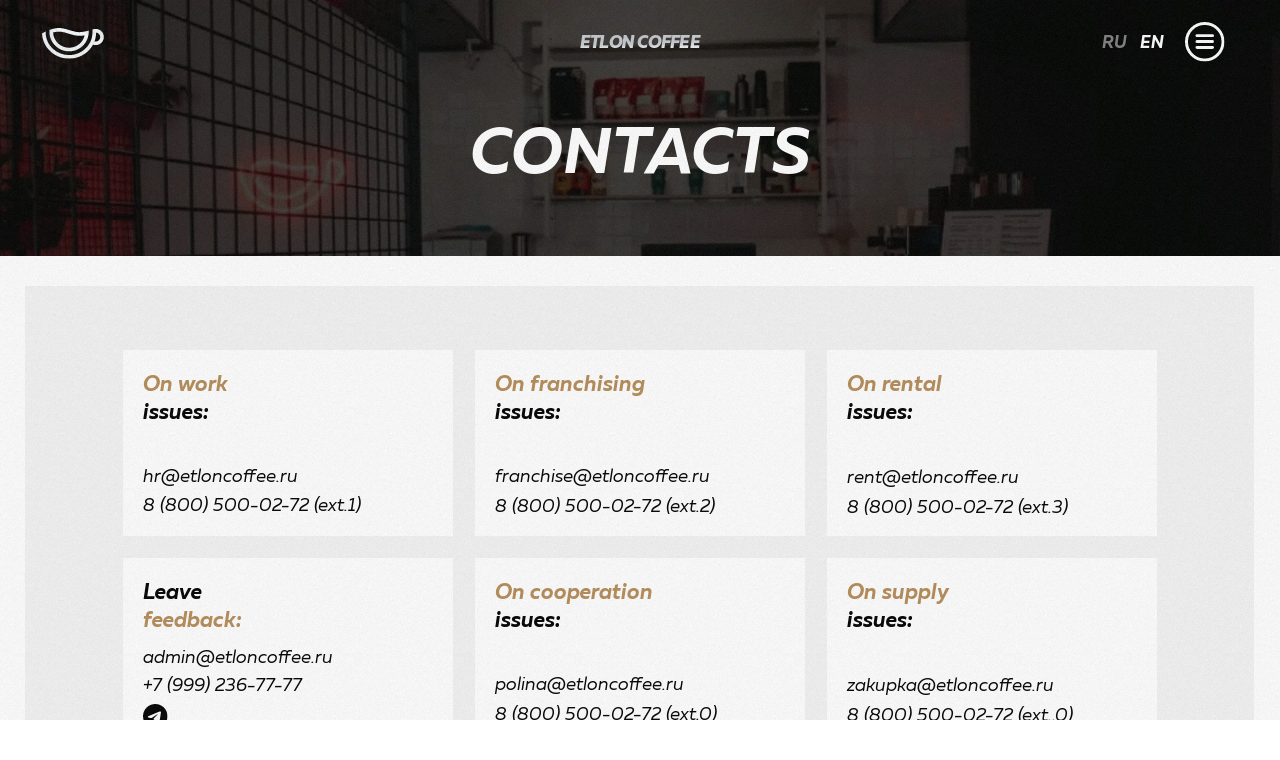

--- FILE ---
content_type: text/html; charset=UTF-8
request_url: https://etlon.ru/en/contacts
body_size: 16421
content:
<!DOCTYPE html> <html> <head> <meta charset="utf-8" /> <meta http-equiv="Content-Type" content="text/html; charset=utf-8" /> <meta name="viewport" content="width=device-width, initial-scale=1.0" /> <meta name="yandex-verification" content="38bcbb2ae25652da" /> <!--metatextblock--> <title>CONTACTS</title> <meta property="og:url" content="https://etlon.ru/en/contacts" /> <meta property="og:title" content="CONTACTS" /> <meta property="og:description" content="" /> <meta property="og:type" content="website" /> <meta property="og:image" content="https://static.tildacdn.com/tild3737-3364-4336-b363-363563383730/Frame_340398.png" /> <link rel="canonical" href="https://etlon.ru/en/contacts"> <!--/metatextblock--> <meta name="format-detection" content="telephone=no" /> <meta http-equiv="x-dns-prefetch-control" content="on"> <link rel="dns-prefetch" href="https://ws.tildacdn.com"> <link rel="dns-prefetch" href="https://static.tildacdn.com"> <link rel="shortcut icon" href="https://static.tildacdn.com/tild6230-6262-4366-b332-383832663632/favicon_1.ico" type="image/x-icon" /> <!-- Assets --> <script src="https://neo.tildacdn.com/js/tilda-fallback-1.0.min.js" async charset="utf-8"></script> <link rel="stylesheet" href="https://static.tildacdn.com/css/tilda-grid-3.0.min.css" type="text/css" media="all" onerror="this.loaderr='y';"/> <link rel="stylesheet" href="https://static.tildacdn.com/ws/project3118059/tilda-blocks-page31783579.min.css?t=1742826600" type="text/css" media="all" onerror="this.loaderr='y';" /> <script nomodule src="https://static.tildacdn.com/js/tilda-polyfill-1.0.min.js" charset="utf-8"></script> <script type="text/javascript">function t_onReady(func) {if(document.readyState!='loading') {func();} else {document.addEventListener('DOMContentLoaded',func);}}
function t_onFuncLoad(funcName,okFunc,time) {if(typeof window[funcName]==='function') {okFunc();} else {setTimeout(function() {t_onFuncLoad(funcName,okFunc,time);},(time||100));}}function t396_initialScale(t){t=document.getElementById("rec"+t);if(t){t=t.querySelector(".t396__artboard");if(t){var e,r=document.documentElement.clientWidth,a=[];if(i=t.getAttribute("data-artboard-screens"))for(var i=i.split(","),l=0;l<i.length;l++)a[l]=parseInt(i[l],10);else a=[320,480,640,960,1200];for(l=0;l<a.length;l++){var n=a[l];n<=r&&(e=n)}var o="edit"===window.allrecords.getAttribute("data-tilda-mode"),d="center"===t396_getFieldValue(t,"valign",e,a),c="grid"===t396_getFieldValue(t,"upscale",e,a),s=t396_getFieldValue(t,"height_vh",e,a),u=t396_getFieldValue(t,"height",e,a),g=!!window.opr&&!!window.opr.addons||!!window.opera||-1!==navigator.userAgent.indexOf(" OPR/");if(!o&&d&&!c&&!s&&u&&!g){for(var _=parseFloat((r/e).toFixed(3)),f=[t,t.querySelector(".t396__carrier"),t.querySelector(".t396__filter")],l=0;l<f.length;l++)f[l].style.height=Math.floor(parseInt(u,10)*_)+"px";t396_scaleInitial__getElementsToScale(t).forEach(function(t){t.style.zoom=_})}}}}function t396_scaleInitial__getElementsToScale(t){return t?Array.prototype.slice.call(t.children).filter(function(t){return t&&(t.classList.contains("t396__elem")||t.classList.contains("t396__group"))}):[]}function t396_getFieldValue(t,e,r,a){var i=a[a.length-1],l=r===i?t.getAttribute("data-artboard-"+e):t.getAttribute("data-artboard-"+e+"-res-"+r);if(!l)for(var n=0;n<a.length;n++){var o=a[n];if(!(o<=r)&&(l=o===i?t.getAttribute("data-artboard-"+e):t.getAttribute("data-artboard-"+e+"-res-"+o)))break}return l}</script> <script src="https://static.tildacdn.com/js/jquery-1.10.2.min.js" charset="utf-8" onerror="this.loaderr='y';"></script> <script src="https://static.tildacdn.com/js/tilda-scripts-3.0.min.js" charset="utf-8" defer onerror="this.loaderr='y';"></script> <script src="https://static.tildacdn.com/ws/project3118059/tilda-blocks-page31783579.min.js?t=1742826600" charset="utf-8" async onerror="this.loaderr='y';"></script> <script src="https://static.tildacdn.com/js/tilda-lazyload-1.0.min.js" charset="utf-8" async onerror="this.loaderr='y';"></script> <script src="https://static.tildacdn.com/js/tilda-zero-1.1.min.js" charset="utf-8" async onerror="this.loaderr='y';"></script> <script src="https://static.tildacdn.com/js/tilda-menu-1.0.min.js" charset="utf-8" async onerror="this.loaderr='y';"></script> <script src="https://static.tildacdn.com/js/tilda-zero-scale-1.0.min.js" charset="utf-8" async onerror="this.loaderr='y';"></script> <script src="https://static.tildacdn.com/js/tilda-skiplink-1.0.min.js" charset="utf-8" async onerror="this.loaderr='y';"></script> <script src="https://static.tildacdn.com/js/tilda-events-1.0.min.js" charset="utf-8" async onerror="this.loaderr='y';"></script> <script type="text/javascript">window.dataLayer=window.dataLayer||[];</script> <script type="text/javascript">(function() {if((/bot|google|yandex|baidu|bing|msn|duckduckbot|teoma|slurp|crawler|spider|robot|crawling|facebook/i.test(navigator.userAgent))===false&&typeof(sessionStorage)!='undefined'&&sessionStorage.getItem('visited')!=='y'&&document.visibilityState){var style=document.createElement('style');style.type='text/css';style.innerHTML='@media screen and (min-width: 980px) {.t-records {opacity: 0;}.t-records_animated {-webkit-transition: opacity ease-in-out .2s;-moz-transition: opacity ease-in-out .2s;-o-transition: opacity ease-in-out .2s;transition: opacity ease-in-out .2s;}.t-records.t-records_visible {opacity: 1;}}';document.getElementsByTagName('head')[0].appendChild(style);function t_setvisRecs(){var alr=document.querySelectorAll('.t-records');Array.prototype.forEach.call(alr,function(el) {el.classList.add("t-records_animated");});setTimeout(function() {Array.prototype.forEach.call(alr,function(el) {el.classList.add("t-records_visible");});sessionStorage.setItem("visited","y");},400);}
document.addEventListener('DOMContentLoaded',t_setvisRecs);}})();</script></head> <body class="t-body" style="margin:0;"> <!--allrecords--> <div id="allrecords" class="t-records" data-hook="blocks-collection-content-node" data-tilda-project-id="3118059" data-tilda-page-id="31783579" data-tilda-page-alias="en/contacts" data-tilda-formskey="9d4147be6aba923fdaf8b03fa0748801" data-tilda-lazy="yes" data-tilda-root-zone="com" data-tilda-ts="y"> <div id="rec518200755" class="r t-rec" style=" " data-animationappear="off" data-record-type="121"> <!-- T123 --> <div class="t123"> <div class="t-container_100 "> <div class="t-width t-width_100 "> <!-- nominify begin --> <style>
#rec518200759 {

    filter: invert(1);
    mix-blend-mode: difference;
    
}

</style> <!-- nominify end --> </div> </div> </div> </div> <div id="rec729310113" class="r t-rec" style=" " data-animationappear="off" data-record-type="131"> <!-- T123 --> <div class="t123"> <div class="t-container_100 "> <div class="t-width t-width_100 "> <!-- nominify begin --> <!-- Yandex.Metrika counter --> <script type="text/javascript" >
   (function(m,e,t,r,i,k,a){m[i]=m[i]||function(){(m[i].a=m[i].a||[]).push(arguments)};
   m[i].l=1*new Date();
   for (var j = 0; j < document.scripts.length; j++) {if (document.scripts[j].src === r) { return; }}
   k=e.createElement(t),a=e.getElementsByTagName(t)[0],k.async=1,k.src=r,a.parentNode.insertBefore(k,a)})
   (window, document, "script", "https://mc.yandex.ru/metrika/tag.js", "ym");

   ym(96916007, "init", {
        clickmap:true,
        trackLinks:true,
        accurateTrackBounce:true,
        webvisor:true
   });
</script> <noscript><div><img src="https://mc.yandex.ru/watch/96916007" style="position:absolute; left:-9999px;" alt="" /></div></noscript> <!-- /Yandex.Metrika counter --> <!-- nominify end --> </div> </div> </div> </div> <div id="rec518200756" class="r t-rec" style=" " data-animationappear="off" data-record-type="121"> <!-- T123 --> <div class="t123"> <div class="t-container_100 "> <div class="t-width t-width_100 "> <!-- nominify begin --> <style>
.inv {

    filter: invert(1);
    mix-blend-mode: difference;
    
}

</style> <!-- nominify end --> </div> </div> </div> </div> <div id="rec518200758" class="r t-rec" style=" " data-animationappear="off" data-record-type="121"> <!-- T123 --> <div class="t123"> <div class="t-container_100 "> <div class="t-width t-width_100 "> <!-- nominify begin --> <style>

#rec518200759 {
    position: fixed;
    top: 0;
    left: 0;
    width: 100%;
    z-index: 9999;
}
</style> <!-- nominify end --> </div> </div> </div> </div> <div id="rec518200759" class="r t-rec" style=" " data-animationappear="off" data-record-type="121"> <!-- T396 --> <style>#rec518200759 .t396__artboard {height:0px;overflow:visible;}#rec518200759 .t396__filter {height:0px;}#rec518200759 .t396__carrier{height:0px;background-position:center center;background-attachment:scroll;background-size:cover;background-repeat:no-repeat;}@media screen and (max-width:1199px) {#rec518200759 .t396__artboard,#rec518200759 .t396__filter,#rec518200759 .t396__carrier {}#rec518200759 .t396__filter {}#rec518200759 .t396__carrier {background-attachment:scroll;}}@media screen and (max-width:959px) {#rec518200759 .t396__artboard,#rec518200759 .t396__filter,#rec518200759 .t396__carrier {}#rec518200759 .t396__filter {}#rec518200759 .t396__carrier {background-attachment:scroll;}}@media screen and (max-width:639px) {#rec518200759 .t396__artboard,#rec518200759 .t396__filter,#rec518200759 .t396__carrier {}#rec518200759 .t396__filter {}#rec518200759 .t396__carrier {background-attachment:scroll;}}@media screen and (max-width:479px) {#rec518200759 .t396__artboard,#rec518200759 .t396__filter,#rec518200759 .t396__carrier {}#rec518200759 .t396__filter {}#rec518200759 .t396__carrier {background-attachment:scroll;}}#rec518200759 .tn-elem[data-elem-id="1651100204592"]{z-index:10;top:26px;left:calc(50% - 600px + 39px);width:59px;height:auto;}#rec518200759 .tn-elem[data-elem-id="1651100204592"] .tn-atom{background-position:center center;border-color:transparent ;border-style:solid;}#rec518200759 .tn-elem[data-elem-id="1651100204592"] .tn-atom__img {}@media screen and (max-width:1199px) {#rec518200759 .tn-elem[data-elem-id="1651100204592"] {top:24px;left:calc(50% - 480px + 32px);height:auto;}}@media screen and (max-width:959px) {#rec518200759 .tn-elem[data-elem-id="1651100204592"] {top:24px;left:calc(50% - 320px + 20px);height:auto;}}@media screen and (max-width:639px) {#rec518200759 .tn-elem[data-elem-id="1651100204592"] {top:25px;left:calc(50% - 240px + 20px);width:42px;height:auto;}}@media screen and (max-width:479px) {#rec518200759 .tn-elem[data-elem-id="1651100204592"] {top:21px;left:calc(50% - 160px + -310px);width:43px;height:auto;}}#rec518200759 .tn-elem[data-elem-id="1651101197543"]{color:#000000;text-align:center;z-index:11;top:29px;left:calc(50% - 600px + 320px);width:560px;height:auto;pointer-events:none;}#rec518200759 .tn-elem[data-elem-id="1651101197543"] .tn-atom{color:#000000;font-size:16px;font-family:'Muller',Arial,sans-serif;line-height:1.55;font-weight:900;letter-spacing:-0.7px;background-position:center center;border-color:transparent ;border-style:solid;}@media screen and (max-width:1199px) {#rec518200759 .tn-elem[data-elem-id="1651101197543"] {top:28px;left:calc(50% - 480px + 200px);height:auto;}}@media screen and (max-width:959px) {#rec518200759 .tn-elem[data-elem-id="1651101197543"] {top:28px;left:calc(50% - 320px + 40px);height:auto;}}@media screen and (max-width:639px) {#rec518200759 .tn-elem[data-elem-id="1651101197543"] {top:26px;left:calc(50% - 240px + 137px);width:207px;height:auto;}#rec518200759 .tn-elem[data-elem-id="1651101197543"] .tn-atom {white-space:normal;font-size:12px;background-size:cover;}}@media screen and (max-width:479px) {#rec518200759 .tn-elem[data-elem-id="1651101197543"] {top:22px;left:calc(50% - 160px + 11px);width:159px;height:auto;}#rec518200759 .tn-elem[data-elem-id="1651101197543"] {text-align:left;}#rec518200759 .tn-elem[data-elem-id="1651101197543"] .tn-atom {white-space:normal;font-size:14px;background-size:cover;}}#rec518200759 .tn-elem[data-elem-id="1651149276252"]{z-index:13;top:21px;left:calc(50% - 600px + 1111px);width:38px;height:auto;}#rec518200759 .tn-elem[data-elem-id="1651149276252"] .tn-atom{background-position:center center;border-color:transparent ;border-style:solid;}#rec518200759 .tn-elem[data-elem-id="1651149276252"] .tn-atom__img {}@media screen and (max-width:1199px) {#rec518200759 .tn-elem[data-elem-id="1651149276252"] {top:21px;left:calc(50% - 480px + 902px);height:auto;}}@media screen and (max-width:959px) {#rec518200759 .tn-elem[data-elem-id="1651149276252"] {top:21px;left:calc(50% - 320px + 582px);height:auto;}}@media screen and (max-width:639px) {#rec518200759 .tn-elem[data-elem-id="1651149276252"] {top:22px;left:calc(50% - 240px + 433px);width:28px;height:auto;}}@media screen and (max-width:479px) {#rec518200759 .tn-elem[data-elem-id="1651149276252"] {top:17px;left:calc(50% - 160px + 280px);width:30px;height:auto;}}#rec518200759 .tn-elem[data-elem-id="1669290784753"]{color:#000000;z-index:14;top:29px;left:calc(50% - 600px + 1033px);width:28px;height:auto;}#rec518200759 .tn-elem[data-elem-id="1669290784753"] .tn-atom{color:#000000;font-size:16px;font-family:'Muller',Arial,sans-serif;line-height:1.55;font-weight:600;opacity:0.5;background-position:center center;border-color:transparent ;border-style:solid;}@media screen and (max-width:1199px) {#rec518200759 .tn-elem[data-elem-id="1669290784753"] {top:29px;left:calc(50% - 480px + 822px);height:auto;}}@media screen and (max-width:959px) {#rec518200759 .tn-elem[data-elem-id="1669290784753"] {top:29px;left:calc(50% - 320px + 504px);height:auto;}}@media screen and (max-width:639px) {#rec518200759 .tn-elem[data-elem-id="1669290784753"] {top:27px;left:calc(50% - 240px + 368px);height:auto;}#rec518200759 .tn-elem[data-elem-id="1669290784753"] .tn-atom {white-space:normal;font-size:13px;background-size:cover;}}@media screen and (max-width:479px) {#rec518200759 .tn-elem[data-elem-id="1669290784753"] {top:23px;left:calc(50% - 160px + 218px);height:auto;}}#rec518200759 .tn-elem[data-elem-id="1669290784759"]{color:#000000;z-index:15;top:29px;left:calc(50% - 600px + 1068px);width:28px;height:auto;}#rec518200759 .tn-elem[data-elem-id="1669290784759"] .tn-atom{color:#000000;font-size:16px;font-family:'Muller',Arial,sans-serif;line-height:1.55;font-weight:600;background-position:center center;border-color:transparent ;border-style:solid;}@media screen and (max-width:1199px) {#rec518200759 .tn-elem[data-elem-id="1669290784759"] {top:29px;left:calc(50% - 480px + 857px);height:auto;}}@media screen and (max-width:959px) {#rec518200759 .tn-elem[data-elem-id="1669290784759"] {top:29px;left:calc(50% - 320px + 539px);height:auto;}}@media screen and (max-width:639px) {#rec518200759 .tn-elem[data-elem-id="1669290784759"] {top:27px;left:calc(50% - 240px + 397px);height:auto;}#rec518200759 .tn-elem[data-elem-id="1669290784759"] .tn-atom {white-space:normal;font-size:13px;background-size:cover;}}@media screen and (max-width:479px) {#rec518200759 .tn-elem[data-elem-id="1669290784759"] {top:23px;left:calc(50% - 160px + 247px);height:auto;}}</style> <div class='t396'> <div class="t396__artboard" data-artboard-recid="518200759" data-artboard-screens="320,480,640,960,1200" data-artboard-height="0" data-artboard-valign="center" data-artboard-upscale="window" data-artboard-ovrflw="visible"> <div class="t396__carrier" data-artboard-recid="518200759"></div> <div class="t396__filter" data-artboard-recid="518200759"></div> <div class='t396__elem tn-elem invert tn-elem__5182007591651100204592' data-elem-id='1651100204592' data-elem-type='image' data-field-top-value="26" data-field-left-value="39" data-field-width-value="59" data-field-axisy-value="top" data-field-axisx-value="left" data-field-container-value="grid" data-field-topunits-value="px" data-field-leftunits-value="px" data-field-heightunits-value="" data-field-widthunits-value="px" data-field-filewidth-value="200" data-field-fileheight-value="101" data-field-top-res-320-value="21" data-field-left-res-320-value="-310" data-field-width-res-320-value="43" data-field-top-res-480-value="25" data-field-left-res-480-value="20" data-field-width-res-480-value="42" data-field-top-res-640-value="24" data-field-left-res-640-value="20" data-field-top-res-960-value="24" data-field-left-res-960-value="32"> <a class='tn-atom' href="/en"> <img class='tn-atom__img t-img' data-original='https://static.tildacdn.com/tild3031-3765-4464-a564-666636633835/Group_95.svg' alt='' imgfield='tn_img_1651100204592' /> </a> </div> <div class='t396__elem tn-elem tn-elem__5182007591651101197543' data-elem-id='1651101197543' data-elem-type='text' data-field-top-value="29" data-field-left-value="320" data-field-width-value="560" data-field-axisy-value="top" data-field-axisx-value="left" data-field-container-value="grid" data-field-topunits-value="px" data-field-leftunits-value="px" data-field-heightunits-value="" data-field-widthunits-value="px" data-field-top-res-320-value="22" data-field-left-res-320-value="11" data-field-width-res-320-value="159" data-field-top-res-480-value="26" data-field-left-res-480-value="137" data-field-width-res-480-value="207" data-field-top-res-640-value="28" data-field-left-res-640-value="40" data-field-top-res-960-value="28" data-field-left-res-960-value="200"> <div class='tn-atom'field='tn_text_1651101197543'>ETLON COFFEE</div> </div> <div class='t396__elem tn-elem tn-elem__5182007591651149276252' data-elem-id='1651149276252' data-elem-type='image' data-field-top-value="21" data-field-left-value="1111" data-field-width-value="38" data-field-axisy-value="top" data-field-axisx-value="left" data-field-container-value="grid" data-field-topunits-value="px" data-field-leftunits-value="px" data-field-heightunits-value="" data-field-widthunits-value="px" data-field-filewidth-value="94" data-field-fileheight-value="94" data-field-top-res-320-value="17" data-field-left-res-320-value="280" data-field-width-res-320-value="30" data-field-top-res-480-value="22" data-field-left-res-480-value="433" data-field-width-res-480-value="28" data-field-top-res-640-value="21" data-field-left-res-640-value="582" data-field-top-res-960-value="21" data-field-left-res-960-value="902"> <a class='tn-atom' href="#submenu"> <img class='tn-atom__img t-img' data-original='https://static.tildacdn.com/tild6662-6137-4730-a433-613937636132/Group_110.svg' alt='' imgfield='tn_img_1651149276252' /> </a> </div> <div class='t396__elem tn-elem tn-elem__5182007591669290784753' data-elem-id='1669290784753' data-elem-type='text' data-field-top-value="29" data-field-left-value="1033" data-field-width-value="28" data-field-axisy-value="top" data-field-axisx-value="left" data-field-container-value="grid" data-field-topunits-value="px" data-field-leftunits-value="px" data-field-heightunits-value="" data-field-widthunits-value="px" data-field-top-res-320-value="23" data-field-left-res-320-value="218" data-field-top-res-480-value="27" data-field-left-res-480-value="368" data-field-top-res-640-value="29" data-field-left-res-640-value="504" data-field-top-res-960-value="29" data-field-left-res-960-value="822"> <div class='tn-atom'><a href="/"style="color: inherit">RU</a></div> </div> <div class='t396__elem tn-elem tn-elem__5182007591669290784759' data-elem-id='1669290784759' data-elem-type='text' data-field-top-value="29" data-field-left-value="1068" data-field-width-value="28" data-field-axisy-value="top" data-field-axisx-value="left" data-field-container-value="grid" data-field-topunits-value="px" data-field-leftunits-value="px" data-field-heightunits-value="" data-field-widthunits-value="px" data-field-top-res-320-value="23" data-field-left-res-320-value="247" data-field-top-res-480-value="27" data-field-left-res-480-value="397" data-field-top-res-640-value="29" data-field-left-res-640-value="539" data-field-top-res-960-value="29" data-field-left-res-960-value="857"> <div class='tn-atom'field='tn_text_1669290784759'>EN</div> </div> </div> </div> <script>t_onFuncLoad('t396_initialScale',function() {t396_initialScale('518200759');});t_onReady(function() {t_onFuncLoad('t396_init',function() {t396_init('518200759');});});</script> <!-- /T396 --> </div> <div id="rec515677420" class="r t-rec" style=" " data-animationappear="off" data-record-type="121"> <!-- t450 --> <div id="nav515677420marker"></div> <div class="t450__overlay"> <div class="t450__overlay_bg"
style="background-color:#301c14; opacity:0.90;"> </div> </div> <div id="nav515677420" class="t450 " data-tooltip-hook="#submenu"
style="max-width: 350px;background-color: #ffffff;"> <button type="button"
class="t450__close-button t450__close t450_opened "
style="background-color: #ffffff;"
aria-label="Закрыть меню"> <div class="t450__close_icon"> <span style="background-color:#808080;"></span> <span style="background-color:#808080;"></span> <span style="background-color:#808080;"></span> <span style="background-color:#808080;"></span> </div> </button> <div class="t450__container t-align_left"> <div class="t450__top"> <div class="t450__logowrapper"> <a href="/"> <img class="t450__logoimg"
src="https://static.tildacdn.com/tild3239-3531-4430-b831-396432346462/Frame_33.svg"
imgfield="img"
style="max-width: 70px;" alt=""> </a> </div> <nav class="t450__menu"> <ul role="list" class="t450__list t-menu__list"> <li class="t450__list_item"
style="padding:0 0 5px 0;"> <a class="t-menu__link-item "
href="/en" data-menu-submenu-hook="" data-menu-item-number="1">
MAIN
</a> </li> <li class="t450__list_item"
style="padding:5px 0;"> <a class="t-menu__link-item "
href="en/menu" data-menu-submenu-hook="" data-menu-item-number="2">
MENU
</a> </li> <li class="t450__list_item"
style="padding:5px 0;"> <a class="t-menu__link-item "
href="/en/bars" data-menu-submenu-hook="" data-menu-item-number="3">
ADDRESSES
</a> </li> <li class="t450__list_item"
style="padding:5px 0;"> <a class="t-menu__link-item "
href="/en/certificates" data-menu-submenu-hook="" data-menu-item-number="4">
FOR OUR OWN
</a> </li> <li class="t450__list_item"
style="padding:5px 0;"> <a class="t-menu__link-item "
href="/en/franchise" data-menu-submenu-hook="" data-menu-item-number="5">
FRANCHISE
</a> </li> <li class="t450__list_item"
style="padding:5px 0;"> <a class="t-menu__link-item "
href="/en/rooms" data-menu-submenu-hook="" data-menu-item-number="6">
OFFER A PREMISE
</a> </li> <li class="t450__list_item"
style="padding:5px 0;"> <a class="t-menu__link-item "
href="/en/cooperate" data-menu-submenu-hook="" data-menu-item-number="7">
COOPERATION
</a> </li> <li class="t450__list_item"
style="padding:5px 0;"> <a class="t-menu__link-item "
href="/en/job" data-menu-submenu-hook="" data-menu-item-number="8">
WORK WITH US
</a> </li> <li class="t450__list_item"
style="padding:5px 0 0;"> <a class="t-menu__link-item "
href="/en/contacts" data-menu-submenu-hook="" data-menu-item-number="9">
CONTACTS
</a> </li> </ul> </nav> </div> <div class="t450__rightside"> <div class="t450__rightcontainer"> <div class="t450__right_descr t-descr t-descr_xs" field="descr"><div style="color:#333333;" data-customstyle="yes"><br /></div></div> <div class="t450__right_social_links"> <div class="t-sociallinks"> <ul role="list" class="t-sociallinks__wrapper" aria-label="Соц. сети"> <!-- new soclinks --><li class="t-sociallinks__item t-sociallinks__item_youtube"><a href="https://www.youtube.com/@etloncoffee" target="_blank" rel="nofollow" aria-label="youtube" style="width: 30px; height: 30px;"><svg class="t-sociallinks__svg" role="presentation" width=30px height=30px viewBox="0 0 100 100" fill="none" xmlns="http://www.w3.org/2000/svg"> <path fill-rule="evenodd" clip-rule="evenodd" d="M50 100c27.614 0 50-22.386 50-50S77.614 0 50 0 0 22.386 0 50s22.386 50 50 50Zm17.9-67.374c3.838.346 6 2.695 6.474 6.438.332 2.612.626 6.352.626 10.375 0 7.064-.626 11.148-.626 11.148-.588 3.728-2.39 5.752-6.18 6.18-4.235.48-13.76.7-17.992.7-4.38 0-13.237-.184-17.66-.552-3.8-.317-6.394-2.44-6.916-6.218-.38-2.752-.626-6.022-.626-11.222 0-5.788.209-8.238.7-10.853.699-3.732 2.48-5.54 6.548-5.96C36.516 32.221 40.55 32 49.577 32c4.413 0 13.927.228 18.322.626Zm-23.216 9.761v14.374L58.37 49.5l-13.686-7.114Z" fill="#000000"/> </svg></a></li>&nbsp;<li class="t-sociallinks__item t-sociallinks__item_telegram"><a href="https://t.me/etloncoffee" target="_blank" rel="nofollow" aria-label="telegram" style="width: 30px; height: 30px;"><svg class="t-sociallinks__svg" role="presentation" width=30px height=30px viewBox="0 0 100 100" fill="none"
xmlns="http://www.w3.org/2000/svg"> <path fill-rule="evenodd" clip-rule="evenodd"
d="M50 100c27.614 0 50-22.386 50-50S77.614 0 50 0 0 22.386 0 50s22.386 50 50 50Zm21.977-68.056c.386-4.38-4.24-2.576-4.24-2.576-3.415 1.414-6.937 2.85-10.497 4.302-11.04 4.503-22.444 9.155-32.159 13.734-5.268 1.932-2.184 3.864-2.184 3.864l8.351 2.577c3.855 1.16 5.91-.129 5.91-.129l17.988-12.238c6.424-4.38 4.882-.773 3.34.773l-13.49 12.882c-2.056 1.804-1.028 3.35-.129 4.123 2.55 2.249 8.82 6.364 11.557 8.16.712.467 1.185.778 1.292.858.642.515 4.111 2.834 6.424 2.319 2.313-.516 2.57-3.479 2.57-3.479l3.083-20.226c.462-3.511.993-6.886 1.417-9.582.4-2.546.705-4.485.767-5.362Z"
fill="#000000" /> </svg></a></li>&nbsp;<li class="t-sociallinks__item t-sociallinks__item_vk"><a href="https://vk.com/etloncoffee" target="_blank" rel="nofollow" aria-label="vk" style="width: 30px; height: 30px;"><svg class="t-sociallinks__svg" role="presentation" width=30px height=30px viewBox="0 0 100 100" fill="none"
xmlns="http://www.w3.org/2000/svg"> <path fill-rule="evenodd" clip-rule="evenodd"
d="M50 100c27.614 0 50-22.386 50-50S77.614 0 50 0 0 22.386 0 50s22.386 50 50 50ZM25 34c.406 19.488 10.15 31.2 27.233 31.2h.968V54.05c6.278.625 11.024 5.216 12.93 11.15H75c-2.436-8.87-8.838-13.773-12.836-15.647C66.162 47.242 71.783 41.62 73.126 34h-8.058c-1.749 6.184-6.932 11.805-11.867 12.336V34h-8.057v21.611C40.147 54.362 33.838 48.304 33.556 34H25Z"
fill="#000000" /> </svg></a></li><!-- /new soclinks --> </ul> </div> </div> <div class="t450__right_langs"> <div class="t450__right_buttons_wrap"> <div class="t450__right_langs_lang t-descr t-descr_xxs"> <a style="color:#808080;font-family:&apos;Muller&apos;;"
href="/">Русский</a> </div> <div class="t450__right_langs_lang t-descr t-descr_xxs"> <a style="color:#808080;font-family:&apos;Muller&apos;;"
href="/en">English</a> </div> </div> </div> <div class="t450__right_descr t-descr t-descr_xs" field="descr2"><div style="color:#040404;" data-customstyle="yes"><a href="mailto:admin@etloncoffee.ru" style="background-color: rgb(255, 255, 255); color: rgb(4, 4, 4); text-decoration-line: underline; font-size: 16px;">admin@etloncoffee.ru<br /></a><a href="tel:+8 (800) 500 02 72" style="background-color: rgb(255, 255, 255); color: rgb(4, 4, 4); text-decoration-line: underline; font-size: 16px;">8 (800) 500-02-72</a><div style="color:#000000;" data-customstyle="yes"></div></div></div> </div> </div> </div> </div> <script>t_onReady(function() {var rec=document.querySelector('#rec515677420');if(!rec) return;rec.setAttribute('data-animationappear','off');rec.style.opacity=1;t_onFuncLoad('t450_initMenu',function() {t450_initMenu('515677420');});});</script> <style>#rec515677420 .t-menu__link-item{-webkit-transition:color 0.3s ease-in-out,opacity 0.3s ease-in-out;transition:color 0.3s ease-in-out,opacity 0.3s ease-in-out;}#rec515677420 .t-menu__link-item.t-active:not(.t978__menu-link){color:#5e3321 !important;font-weight:600 !important;opacity:1 !important;}#rec515677420 .t-menu__link-item:not(.t-active):not(.tooltipstered):hover{color:#000000 !important;}#rec515677420 .t-menu__link-item:not(.t-active):not(.tooltipstered):focus-visible{color:#000000 !important;}@supports (overflow:-webkit-marquee) and (justify-content:inherit){#rec515677420 .t-menu__link-item,#rec515677420 .t-menu__link-item.t-active{opacity:1 !important;}}</style> <style> #rec515677420 .t450__logo{color:#ffffff;}#rec515677420 .t450__right_descr{font-size:17px;font-weight:500;font-family:'Muller';}</style> <style> #rec515677420 .t450__logowrapper a{color:#ffffff;}#rec515677420 a.t-menu__link-item{font-size:17px;color:#808080;font-weight:600;font-family:'Muller';}</style> </div> <div id="rec518200760" class="r t-rec t-screenmin-480px" style=" " data-animationappear="off" data-record-type="121" data-screen-min="480px"> <!-- T123 --> <div class="t123"> <div class="t-container_100 "> <div class="t-width t-width_100 "> <!-- nominify begin --> <!--!ANNEXX!--><!--!ANX807-1!--!><!--![{"id":"","data":""},{"id":"opacity","data":"8"},{"id":"size","data":"110"}]!--> <div class="annexx_noise"></div> <style> .annexx_noise { background-image: url(https://static.tildacdn.com/tild3265-3261-4333-a361-353739633737/noise.gif); background-size: /*!size!*/110px/*!/size!*/; opacity: /*!opacity!*/calc(8 / 100)/*!/opacity!*/; height: 100%; width: 100%; position: fixed; top: 0; left: 0; z-index: 9999999999; pointer-events: none; } </style> <!-- nominify end --> </div> </div> </div> </div> <div id="rec518200761" class="r t-rec" style=" " data-animationappear="off" data-record-type="121"> <!-- T123 --> <div class="t123"> <div class="t-container_100 "> <div class="t-width t-width_100 "> <!-- nominify begin --> <!--!ANNEXX!--><!--!ANX809-1!--><!--![{"id":"","data":""}]!--><style> body::-webkit-scrollbar { width: 0px; }</style> <!-- nominify end --> </div> </div> </div> </div> <div id="rec518200762" class="r t-rec" style=" " data-animationappear="off" data-record-type="121"> <!-- T123 --> <div class="t123"> <div class="t-container_100 "> <div class="t-width t-width_100 "> <!-- nominify begin --> <!--!ANNEXX!--><!--!ANX804-1!--!><!--![{"id":"stop","data":"800"},{"id":"speed","data":"70"}]!--> <script src="https://cdnjs.cloudflare.com/ajax/libs/smoothscroll/1.4.10/SmoothScroll.js" type="text/javascript"></script> <script> SmoothScroll ({ animationTime: /*!stop!*/800/*!/stop!*/, stepSize: /*!speed!*/70/*!/speed!*/, accelerationDelta: 150, accelerationMax: 10, keyboardSupport: true, arrowScroll: 50, pulseAlgorithm: true, pulseScale: 5, pulseNormalize: 1, fixedBackground : true, touchpadSupport: true }) </script> <!-- nominify end --> </div> </div> </div> </div> <div id="rec513922360" class="r t-rec" style=" " data-animationappear="off" data-record-type="396"> <!-- T396 --> <style>#rec513922360 .t396__artboard {height:240px;background-color:#000000;}#rec513922360 .t396__filter {height:240px;}#rec513922360 .t396__carrier{height:240px;background-position:center center;background-attachment:scroll;background-size:cover;background-repeat:no-repeat;}@media screen and (max-width:1199px) {#rec513922360 .t396__artboard,#rec513922360 .t396__filter,#rec513922360 .t396__carrier {height:240px;}#rec513922360 .t396__filter {}#rec513922360 .t396__carrier {background-attachment:scroll;}}@media screen and (max-width:959px) {#rec513922360 .t396__artboard,#rec513922360 .t396__filter,#rec513922360 .t396__carrier {height:240px;}#rec513922360 .t396__filter {}#rec513922360 .t396__carrier {background-attachment:scroll;}}@media screen and (max-width:639px) {#rec513922360 .t396__artboard,#rec513922360 .t396__filter,#rec513922360 .t396__carrier {height:208px;}#rec513922360 .t396__filter {}#rec513922360 .t396__carrier {background-attachment:scroll;}}@media screen and (max-width:479px) {#rec513922360 .t396__artboard,#rec513922360 .t396__filter,#rec513922360 .t396__carrier {height:180px;}#rec513922360 .t396__filter {}#rec513922360 .t396__carrier {background-attachment:scroll;}}#rec513922360 .tn-elem[data-elem-id="1651270120273"]{z-index:1;top:0px;left:calc(50% - 600px + 0px);width:100%;height:100%;}#rec513922360 .tn-elem[data-elem-id="1651270120273"] .tn-atom{opacity:0.7;background-color:#000000;background-position:center center;background-size:cover;background-repeat:no-repeat;background-attachment:fixed;border-color:transparent ;border-style:solid;}#rec513922360 .t396_safari .tn-elem[data-elem-id="1651270120273"] .tn-atom {transform:none;}@media screen and (max-width:1199px) {#rec513922360 .tn-elem[data-elem-id="1651270120273"] .tn-atom {background-size:cover;background-attachment:scroll;}}@media screen and (max-width:959px) {#rec513922360 .tn-elem[data-elem-id="1651270120273"] .tn-atom {background-size:cover;}}@media screen and (max-width:639px) {#rec513922360 .tn-elem[data-elem-id="1651270120273"] .tn-atom {background-size:cover;}}@media screen and (max-width:479px) {#rec513922360 .tn-elem[data-elem-id="1651270120273"] .tn-atom {background-size:cover;}}#rec513922360 .tn-elem[data-elem-id="1651269848745"]{color:#ffffff;text-align:center;z-index:3;top:99px;left:calc(50% - 600px + 69px);width:1063px;height:auto;}#rec513922360 .tn-elem[data-elem-id="1651269848745"] .tn-atom{color:#ffffff;font-size:60px;font-family:'Muller',Arial,sans-serif;line-height:1.55;font-weight:600;background-position:center center;border-color:transparent ;border-style:solid;}@media screen and (max-width:1199px) {#rec513922360 .tn-elem[data-elem-id="1651269848745"] {top:99px;left:calc(50% - 480px + -51px);height:auto;}}@media screen and (max-width:959px) {#rec513922360 .tn-elem[data-elem-id="1651269848745"] {top:95px;left:calc(50% - 320px + -71px);width:782px;height:auto;}#rec513922360 .tn-elem[data-elem-id="1651269848745"] .tn-atom {white-space:normal;line-height:1.25;background-size:cover;}}@media screen and (max-width:639px) {#rec513922360 .tn-elem[data-elem-id="1651269848745"] {top:99px;left:calc(50% - 240px + 3px);width:474px;height:auto;}#rec513922360 .tn-elem[data-elem-id="1651269848745"] .tn-atom {white-space:normal;font-size:50px;background-size:cover;}}@media screen and (max-width:479px) {#rec513922360 .tn-elem[data-elem-id="1651269848745"] {top:95px;left:calc(50% - 160px + 37px);width:246px;height:auto;}#rec513922360 .tn-elem[data-elem-id="1651269848745"] .tn-atom {white-space:normal;font-size:31px;line-height:1.15;background-size:cover;}}</style> <div class='t396'> <div class="t396__artboard" data-artboard-recid="513922360" data-artboard-screens="320,480,640,960,1200" data-artboard-height="240" data-artboard-valign="center" data-artboard-upscale="window" data-artboard-height-res-320="180" data-artboard-upscale-res-320="window" data-artboard-height-res-480="208" data-artboard-height-res-640="240" data-artboard-upscale-res-640="window" data-artboard-height-res-960="240"> <div class="t396__carrier" data-artboard-recid="513922360"></div> <div class="t396__filter" data-artboard-recid="513922360"></div> <div class='t396__elem tn-elem tn-elem__5139223601651270120273' data-elem-id='1651270120273' data-elem-type='shape' data-field-top-value="0" data-field-left-value="0" data-field-height-value="100" data-field-width-value="100" data-field-axisy-value="top" data-field-axisx-value="left" data-field-container-value="grid" data-field-topunits-value="px" data-field-leftunits-value="px" data-field-heightunits-value="%" data-field-widthunits-value="%"> <div class='tn-atom t-bgimg' data-original="https://static.tildacdn.com/tild3832-3533-4161-b135-313133636334/ETLON_COFFEE_2_1.jpg"
aria-label='' role="img"> </div> </div> <div class='t396__elem tn-elem tn-elem__5139223601651269848745' data-elem-id='1651269848745' data-elem-type='text' data-field-top-value="99" data-field-left-value="69" data-field-width-value="1063" data-field-axisy-value="top" data-field-axisx-value="left" data-field-container-value="grid" data-field-topunits-value="px" data-field-leftunits-value="px" data-field-heightunits-value="" data-field-widthunits-value="px" data-field-top-res-320-value="95" data-field-left-res-320-value="37" data-field-width-res-320-value="246" data-field-top-res-480-value="99" data-field-left-res-480-value="3" data-field-width-res-480-value="474" data-field-top-res-640-value="95" data-field-left-res-640-value="-71" data-field-width-res-640-value="782" data-field-top-res-960-value="99" data-field-left-res-960-value="-51"> <h1 class='tn-atom'field='tn_text_1651269848745'>CONTACTS</h1> </div> </div> </div> <script>t_onFuncLoad('t396_initialScale',function() {t396_initialScale('513922360');});t_onReady(function() {t_onFuncLoad('t396_init',function() {t396_init('513922360');});});</script> <!-- /T396 --> </div> <div id="rec513922361" class="r t-rec t-rec_pt_30" style="padding-top:30px;background-color:#ffffff; " data-animationappear="off" data-record-type="396" data-bg-color="#ffffff"> <!-- T396 --> <style>#rec513922361 .t396__artboard {height:610px;background-color:#f3f3f3;}#rec513922361 .t396__filter {height:610px;}#rec513922361 .t396__carrier{height:610px;background-position:center center;background-attachment:scroll;background-size:cover;background-repeat:no-repeat;}@media screen and (max-width:1199px) {#rec513922361 .t396__artboard,#rec513922361 .t396__filter,#rec513922361 .t396__carrier {height:930px;}#rec513922361 .t396__filter {}#rec513922361 .t396__carrier {background-attachment:scroll;}}@media screen and (max-width:959px) {#rec513922361 .t396__artboard,#rec513922361 .t396__filter,#rec513922361 .t396__carrier {height:1520px;}#rec513922361 .t396__filter {}#rec513922361 .t396__carrier {background-attachment:scroll;}}@media screen and (max-width:639px) {#rec513922361 .t396__artboard,#rec513922361 .t396__filter,#rec513922361 .t396__carrier {height:1490px;}#rec513922361 .t396__filter {}#rec513922361 .t396__carrier {background-attachment:scroll;}}@media screen and (max-width:479px) {#rec513922361 .t396__artboard,#rec513922361 .t396__filter,#rec513922361 .t396__carrier {height:1460px;}#rec513922361 .t396__filter {}#rec513922361 .t396__carrier {background-attachment:scroll;}}#rec513922361 .tn-elem[data-elem-id="1651173259249"]{z-index:3;top:0px;left:calc(50% - 600px + -482px);width:506px;height:100%;}#rec513922361 .tn-elem[data-elem-id="1651173259249"] .tn-atom{background-color:#ffffff;background-position:center center;border-color:transparent ;border-style:solid;}@media screen and (max-width:1199px) {#rec513922361 .tn-elem[data-elem-id="1651173259249"] {top:0px;left:calc(50% - 480px + -508px);width:528px;height:100%;}}@media screen and (max-width:959px) {#rec513922361 .tn-elem[data-elem-id="1651173259249"] {top:0px;left:calc(50% - 320px + -618px);width:638px;height:100%;}}@media screen and (max-width:639px) {#rec513922361 .tn-elem[data-elem-id="1651173259249"] {top:0px;left:calc(50% - 240px + -410px);width:420px;height:100%;}#rec513922361 .tn-elem[data-elem-id="1651173259249"] .tn-atom {background-size:cover;opacity:0;}}@media screen and (max-width:479px) {#rec513922361 .tn-elem[data-elem-id="1651173259249"] .tn-atom {background-size:cover;opacity:0;}}#rec513922361 .tn-elem[data-elem-id="1651173259267"]{z-index:4;top:0px;left:calc(50% - 600px + 1175px);width:491px;height:100%;}#rec513922361 .tn-elem[data-elem-id="1651173259267"] .tn-atom{background-color:#ffffff;background-position:center center;border-color:transparent ;border-style:solid;}@media screen and (max-width:1199px) {#rec513922361 .tn-elem[data-elem-id="1651173259267"] {top:0px;left:calc(50% - 480px + 940px);width:565px;height:100%;}}@media screen and (max-width:959px) {#rec513922361 .tn-elem[data-elem-id="1651173259267"] {top:0px;left:calc(50% - 320px + 620px);width:666px;height:100%;}}@media screen and (max-width:639px) {#rec513922361 .tn-elem[data-elem-id="1651173259267"] {top:0px;left:calc(50% - 240px + 470px);width:545px;height:100%;}#rec513922361 .tn-elem[data-elem-id="1651173259267"] .tn-atom {background-size:cover;opacity:0;}}@media screen and (max-width:479px) {#rec513922361 .tn-elem[data-elem-id="1651173259267"] {top:-10px;left:calc(50% - 160px + 130px);}#rec513922361 .tn-elem[data-elem-id="1651173259267"] .tn-atom {background-size:cover;opacity:0;}}#rec513922361 .tn-elem[data-elem-id="1653318569619"]{z-index:5;top:451px;left:calc(50% - 600px + 775px);width:310px;height:99px;}#rec513922361 .tn-elem[data-elem-id="1653318569619"] .tn-atom{background-color:#ffffff;background-position:center center;border-color:transparent ;border-style:solid;}@media screen and (max-width:1199px) {#rec513922361 .tn-elem[data-elem-id="1653318569619"] {top:646px;left:calc(50% - 480px + 160px);}}@media screen and (max-width:959px) {#rec513922361 .tn-elem[data-elem-id="1653318569619"] {top:1215px;left:calc(50% - 320px + -772px);}}@media screen and (max-width:639px) {#rec513922361 .tn-elem[data-elem-id="1653318569619"] {top:1026px;left:calc(50% - 240px + 865px);}}@media screen and (max-width:479px) {#rec513922361 .tn-elem[data-elem-id="1653318569619"] {top:1016px;left:calc(50% - 160px + -360px);width:2px;height:2px;}}#rec513922361 .tn-elem[data-elem-id="1653318569680"]{z-index:6;top:451px;left:calc(50% - 600px + 115px);width:310px;height:99px;}#rec513922361 .tn-elem[data-elem-id="1653318569680"] .tn-atom{background-color:#ffffff;background-position:center center;border-color:transparent ;border-style:solid;}@media screen and (max-width:1199px) {#rec513922361 .tn-elem[data-elem-id="1653318569680"] {top:646px;left:calc(50% - 480px + 490px);}}@media screen and (max-width:959px) {#rec513922361 .tn-elem[data-elem-id="1653318569680"] {top:1232px;left:calc(50% - 320px + 160px);width:310px;height:228px;}}@media screen and (max-width:639px) {#rec513922361 .tn-elem[data-elem-id="1653318569680"] {top:1221px;left:calc(50% - 240px + 85px);width:310px;height:209px;}}@media screen and (max-width:479px) {#rec513922361 .tn-elem[data-elem-id="1653318569680"] {top:1212px;left:calc(50% - 160px + 10px);width:300px;height:199px;}}#rec513922361 .tn-elem[data-elem-id="1653318569700"]{z-index:7;top:451px;left:calc(50% - 600px + 445px);width:310px;height:99px;}#rec513922361 .tn-elem[data-elem-id="1653318569700"] .tn-atom{background-color:#ffffff;background-position:center center;border-color:transparent ;border-style:solid;}@media screen and (max-width:1199px) {#rec513922361 .tn-elem[data-elem-id="1653318569700"] {top:765px;left:calc(50% - 480px + 160px);width:640px;height:99px;}}@media screen and (max-width:959px) {#rec513922361 .tn-elem[data-elem-id="1653318569700"] {top:1020px;left:calc(50% - 320px + -772px);}}@media screen and (max-width:639px) {#rec513922361 .tn-elem[data-elem-id="1653318569700"] {top:831px;left:calc(50% - 240px + 865px);}}@media screen and (max-width:479px) {#rec513922361 .tn-elem[data-elem-id="1653318569700"] {top:821px;left:calc(50% - 160px + -360px);width:2px;height:2px;}}#rec513922361 .tn-elem[data-elem-id="1653318855244"]{z-index:8;top:60px;left:calc(50% - 600px + 775px);width:310px;height:175px;}#rec513922361 .tn-elem[data-elem-id="1653318855244"] .tn-atom{background-color:#ffffff;background-position:center center;border-color:transparent ;border-style:solid;}@media screen and (max-width:1199px) {#rec513922361 .tn-elem[data-elem-id="1653318855244"] {top:255px;left:calc(50% - 480px + 160px);}}@media screen and (max-width:959px) {#rec513922361 .tn-elem[data-elem-id="1653318855244"] {top:450px;left:calc(50% - 320px + 160px);}}@media screen and (max-width:639px) {#rec513922361 .tn-elem[data-elem-id="1653318855244"] {top:440px;left:calc(50% - 240px + 85px);}}@media screen and (max-width:479px) {#rec513922361 .tn-elem[data-elem-id="1653318855244"] {top:430px;left:calc(50% - 160px + 10px);width:300px;}}#rec513922361 .tn-elem[data-elem-id="1653318855333"]{z-index:9;top:60px;left:calc(50% - 600px + 115px);width:310px;height:175px;}#rec513922361 .tn-elem[data-elem-id="1653318855333"] .tn-atom{background-color:#ffffff;background-position:center center;border-color:transparent ;border-style:solid;}@media screen and (max-width:1199px) {#rec513922361 .tn-elem[data-elem-id="1653318855333"] {top:60px;left:calc(50% - 480px + 160px);}}@media screen and (max-width:959px) {#rec513922361 .tn-elem[data-elem-id="1653318855333"] {top:60px;left:calc(50% - 320px + 160px);}}@media screen and (max-width:639px) {#rec513922361 .tn-elem[data-elem-id="1653318855333"] {top:50px;left:calc(50% - 240px + 85px);}}@media screen and (max-width:479px) {#rec513922361 .tn-elem[data-elem-id="1653318855333"] {top:40px;left:calc(50% - 160px + 10px);width:300px;}}#rec513922361 .tn-elem[data-elem-id="1653318855376"]{z-index:10;top:60px;left:calc(50% - 600px + 445px);width:310px;height:175px;}#rec513922361 .tn-elem[data-elem-id="1653318855376"] .tn-atom{background-color:#ffffff;background-position:center center;border-color:transparent ;border-style:solid;}@media screen and (max-width:1199px) {#rec513922361 .tn-elem[data-elem-id="1653318855376"] {top:60px;left:calc(50% - 480px + 490px);}}@media screen and (max-width:959px) {#rec513922361 .tn-elem[data-elem-id="1653318855376"] {top:255px;left:calc(50% - 320px + 160px);}}@media screen and (max-width:639px) {#rec513922361 .tn-elem[data-elem-id="1653318855376"] {top:245px;left:calc(50% - 240px + 85px);}}@media screen and (max-width:479px) {#rec513922361 .tn-elem[data-elem-id="1653318855376"] {top:235px;left:calc(50% - 160px + 10px);width:300px;}}#rec513922361 .tn-elem[data-elem-id="1653319933633"]{z-index:11;top:255px;left:calc(50% - 600px + 775px);width:310px;height:175px;}#rec513922361 .tn-elem[data-elem-id="1653319933633"] .tn-atom{background-color:#ffffff;background-position:center center;border-color:transparent ;border-style:solid;}@media screen and (max-width:1199px) {#rec513922361 .tn-elem[data-elem-id="1653319933633"] {top:451px;left:calc(50% - 480px + 160px);}}@media screen and (max-width:959px) {#rec513922361 .tn-elem[data-elem-id="1653319933633"] {top:1035px;left:calc(50% - 320px + 160px);}}@media screen and (max-width:639px) {#rec513922361 .tn-elem[data-elem-id="1653319933633"] {top:1026px;left:calc(50% - 240px + 85px);}}@media screen and (max-width:479px) {#rec513922361 .tn-elem[data-elem-id="1653319933633"] {top:1016px;left:calc(50% - 160px + 10px);width:300px;}}#rec513922361 .tn-elem[data-elem-id="1653319933748"]{z-index:12;top:255px;left:calc(50% - 600px + 115px);width:310px;height:175px;}#rec513922361 .tn-elem[data-elem-id="1653319933748"] .tn-atom{background-color:#ffffff;background-position:center center;border-color:transparent ;border-style:solid;}@media screen and (max-width:1199px) {#rec513922361 .tn-elem[data-elem-id="1653319933748"] {top:255px;left:calc(50% - 480px + 490px);}}@media screen and (max-width:959px) {#rec513922361 .tn-elem[data-elem-id="1653319933748"] {top:645px;left:calc(50% - 320px + 160px);}}@media screen and (max-width:639px) {#rec513922361 .tn-elem[data-elem-id="1653319933748"] {top:636px;left:calc(50% - 240px + 85px);}}@media screen and (max-width:479px) {#rec513922361 .tn-elem[data-elem-id="1653319933748"] {top:626px;left:calc(50% - 160px + 10px);width:300px;}}#rec513922361 .tn-elem[data-elem-id="1653319933861"]{z-index:13;top:255px;left:calc(50% - 600px + 445px);width:310px;height:175px;}#rec513922361 .tn-elem[data-elem-id="1653319933861"] .tn-atom{background-color:#ffffff;background-position:center center;border-color:transparent ;border-style:solid;}@media screen and (max-width:1199px) {#rec513922361 .tn-elem[data-elem-id="1653319933861"] {top:451px;left:calc(50% - 480px + 490px);}}@media screen and (max-width:959px) {#rec513922361 .tn-elem[data-elem-id="1653319933861"] {top:840px;left:calc(50% - 320px + 160px);}}@media screen and (max-width:639px) {#rec513922361 .tn-elem[data-elem-id="1653319933861"] {top:831px;left:calc(50% - 240px + 85px);}}@media screen and (max-width:479px) {#rec513922361 .tn-elem[data-elem-id="1653319933861"] {top:821px;left:calc(50% - 160px + 10px);width:300px;}}#rec513922361 .tn-elem[data-elem-id="1653318569691"]{color:#000000;z-index:14;top:492px;left:calc(50% - 600px + 134px);width:175px;height:auto;}#rec513922361 .tn-elem[data-elem-id="1653318569691"] .tn-atom{color:#000000;font-size:17px;font-family:'Muller',Arial,sans-serif;line-height:1.35;font-weight:400;background-position:center center;border-color:transparent ;border-style:solid;}@media screen and (max-width:1199px) {#rec513922361 .tn-elem[data-elem-id="1653318569691"] {top:684px;left:calc(50% - 480px + 509px);height:auto;}}@media screen and (max-width:959px) {#rec513922361 .tn-elem[data-elem-id="1653318569691"] {top:1258px;left:calc(50% - 320px + 179px);height:auto;}}@media screen and (max-width:639px) {#rec513922361 .tn-elem[data-elem-id="1653318569691"] {top:1243px;left:calc(50% - 240px + 99px);height:auto;}}@media screen and (max-width:479px) {#rec513922361 .tn-elem[data-elem-id="1653318569691"] {top:1233px;left:calc(50% - 160px + 29px);height:auto;}#rec513922361 .tn-elem[data-elem-id="1653318569691"] .tn-atom {white-space:normal;font-size:16px;background-size:cover;}}#rec513922361 .tn-elem[data-elem-id="1653318855268"]{color:#000000;z-index:15;top:80px;left:calc(50% - 600px + 794px);width:162px;height:auto;}#rec513922361 .tn-elem[data-elem-id="1653318855268"] .tn-atom{color:#000000;font-size:20px;font-family:'Muller',Arial,sans-serif;line-height:1.35;font-weight:600;background-position:center center;border-color:transparent ;border-style:solid;}@media screen and (max-width:1199px) {#rec513922361 .tn-elem[data-elem-id="1653318855268"] {top:275px;left:calc(50% - 480px + 179px);height:auto;}}@media screen and (max-width:959px) {#rec513922361 .tn-elem[data-elem-id="1653318855268"] {top:470px;left:calc(50% - 320px + 179px);height:auto;}}@media screen and (max-width:639px) {#rec513922361 .tn-elem[data-elem-id="1653318855268"] {top:460px;left:calc(50% - 240px + 104px);height:auto;}}@media screen and (max-width:479px) {#rec513922361 .tn-elem[data-elem-id="1653318855268"] {top:450px;left:calc(50% - 160px + 29px);height:auto;}#rec513922361 .tn-elem[data-elem-id="1653318855268"] .tn-atom {white-space:normal;font-size:18px;background-size:cover;}}#rec513922361 .tn-elem[data-elem-id="1653318855288"]{color:#000000;z-index:16;top:169px;left:calc(50% - 600px + 794px);width:195px;height:auto;}#rec513922361 .tn-elem[data-elem-id="1653318855288"] .tn-atom{color:#000000;font-size:17px;font-family:'Muller',Arial,sans-serif;line-height:1.35;font-weight:400;background-position:center center;border-color:transparent ;border-style:solid;}@media screen and (max-width:1199px) {#rec513922361 .tn-elem[data-elem-id="1653318855288"] {top:366px;left:calc(50% - 480px + 179px);height:auto;}}@media screen and (max-width:959px) {#rec513922361 .tn-elem[data-elem-id="1653318855288"] {top:561px;left:calc(50% - 320px + 179px);height:auto;}}@media screen and (max-width:639px) {#rec513922361 .tn-elem[data-elem-id="1653318855288"] {top:549px;left:calc(50% - 240px + 104px);height:auto;}}@media screen and (max-width:479px) {#rec513922361 .tn-elem[data-elem-id="1653318855288"] {top:540px;left:calc(50% - 160px + 29px);height:auto;}#rec513922361 .tn-elem[data-elem-id="1653318855288"] .tn-atom {white-space:normal;font-size:16px;background-size:cover;}}#rec513922361 .tn-elem[data-elem-id="1653318855347"]{color:#000000;z-index:17;top:80px;left:calc(50% - 600px + 134px);width:146px;height:auto;}#rec513922361 .tn-elem[data-elem-id="1653318855347"] .tn-atom{color:#000000;font-size:20px;font-family:'Muller',Arial,sans-serif;line-height:1.35;font-weight:600;background-position:center center;border-color:transparent ;border-style:solid;}@media screen and (max-width:1199px) {#rec513922361 .tn-elem[data-elem-id="1653318855347"] {top:80px;left:calc(50% - 480px + 179px);height:auto;}}@media screen and (max-width:959px) {#rec513922361 .tn-elem[data-elem-id="1653318855347"] {top:80px;left:calc(50% - 320px + 179px);height:auto;}}@media screen and (max-width:639px) {#rec513922361 .tn-elem[data-elem-id="1653318855347"] {top:70px;left:calc(50% - 240px + 104px);height:auto;}}@media screen and (max-width:479px) {#rec513922361 .tn-elem[data-elem-id="1653318855347"] {top:60px;left:calc(50% - 160px + 29px);height:auto;}#rec513922361 .tn-elem[data-elem-id="1653318855347"] .tn-atom {white-space:normal;font-size:18px;background-size:cover;}}#rec513922361 .tn-elem[data-elem-id="1653318855356"]{color:#000000;z-index:18;top:168px;left:calc(50% - 600px + 134px);width:160px;height:auto;}#rec513922361 .tn-elem[data-elem-id="1653318855356"] .tn-atom{color:#000000;font-size:17px;font-family:'Muller',Arial,sans-serif;line-height:1.35;font-weight:400;background-position:center center;border-color:transparent ;border-style:solid;}@media screen and (max-width:1199px) {#rec513922361 .tn-elem[data-elem-id="1653318855356"] {top:171px;left:calc(50% - 480px + 179px);height:auto;}}@media screen and (max-width:959px) {#rec513922361 .tn-elem[data-elem-id="1653318855356"] {top:171px;left:calc(50% - 320px + 179px);height:auto;}}@media screen and (max-width:639px) {#rec513922361 .tn-elem[data-elem-id="1653318855356"] {top:159px;left:calc(50% - 240px + 104px);height:auto;}}@media screen and (max-width:479px) {#rec513922361 .tn-elem[data-elem-id="1653318855356"] {top:150px;left:calc(50% - 160px + 29px);height:auto;}#rec513922361 .tn-elem[data-elem-id="1653318855356"] .tn-atom {white-space:normal;font-size:16px;background-size:cover;}}#rec513922361 .tn-elem[data-elem-id="1653318855388"]{color:#000000;z-index:19;top:80px;left:calc(50% - 600px + 464px);width:243px;height:auto;}#rec513922361 .tn-elem[data-elem-id="1653318855388"] .tn-atom{color:#000000;font-size:20px;font-family:'Muller',Arial,sans-serif;line-height:1.35;font-weight:600;background-position:center center;border-color:transparent ;border-style:solid;}@media screen and (max-width:1199px) {#rec513922361 .tn-elem[data-elem-id="1653318855388"] {top:80px;left:calc(50% - 480px + 509px);height:auto;}}@media screen and (max-width:959px) {#rec513922361 .tn-elem[data-elem-id="1653318855388"] {top:275px;left:calc(50% - 320px + 179px);height:auto;}}@media screen and (max-width:639px) {#rec513922361 .tn-elem[data-elem-id="1653318855388"] {top:265px;left:calc(50% - 240px + 104px);height:auto;}}@media screen and (max-width:479px) {#rec513922361 .tn-elem[data-elem-id="1653318855388"] {top:255px;left:calc(50% - 160px + 29px);height:auto;}#rec513922361 .tn-elem[data-elem-id="1653318855388"] .tn-atom {white-space:normal;font-size:18px;background-size:cover;}}#rec513922361 .tn-elem[data-elem-id="1653318855396"]{color:#000000;z-index:20;top:168px;left:calc(50% - 600px + 464px);width:160px;height:auto;}#rec513922361 .tn-elem[data-elem-id="1653318855396"] .tn-atom{color:#000000;font-size:17px;font-family:'Muller',Arial,sans-serif;line-height:1.35;font-weight:400;background-position:center center;border-color:transparent ;border-style:solid;}@media screen and (max-width:1199px) {#rec513922361 .tn-elem[data-elem-id="1653318855396"] {top:171px;left:calc(50% - 480px + 509px);height:auto;}}@media screen and (max-width:959px) {#rec513922361 .tn-elem[data-elem-id="1653318855396"] {top:366px;left:calc(50% - 320px + 179px);height:auto;}}@media screen and (max-width:639px) {#rec513922361 .tn-elem[data-elem-id="1653318855396"] {top:354px;left:calc(50% - 240px + 104px);height:auto;}}@media screen and (max-width:479px) {#rec513922361 .tn-elem[data-elem-id="1653318855396"] {top:345px;left:calc(50% - 160px + 29px);height:auto;}#rec513922361 .tn-elem[data-elem-id="1653318855396"] .tn-atom {white-space:normal;font-size:16px;background-size:cover;}}#rec513922361 .tn-elem[data-elem-id="1653319933671"]{color:#000000;z-index:21;top:275px;left:calc(50% - 600px + 794px);width:162px;height:auto;}#rec513922361 .tn-elem[data-elem-id="1653319933671"] .tn-atom{color:#000000;font-size:20px;font-family:'Muller',Arial,sans-serif;line-height:1.35;font-weight:600;background-position:center center;border-color:transparent ;border-style:solid;}@media screen and (max-width:1199px) {#rec513922361 .tn-elem[data-elem-id="1653319933671"] {top:470px;left:calc(50% - 480px + 179px);height:auto;}}@media screen and (max-width:959px) {#rec513922361 .tn-elem[data-elem-id="1653319933671"] {top:1055px;left:calc(50% - 320px + 179px);height:auto;}}@media screen and (max-width:639px) {#rec513922361 .tn-elem[data-elem-id="1653319933671"] {top:1046px;left:calc(50% - 240px + 104px);height:auto;}}@media screen and (max-width:479px) {#rec513922361 .tn-elem[data-elem-id="1653319933671"] {top:1036px;left:calc(50% - 160px + 29px);height:auto;}#rec513922361 .tn-elem[data-elem-id="1653319933671"] .tn-atom {white-space:normal;font-size:18px;background-size:cover;}}#rec513922361 .tn-elem[data-elem-id="1653319933700"]{color:#000000;z-index:22;top:364px;left:calc(50% - 600px + 794px);width:195px;height:auto;}#rec513922361 .tn-elem[data-elem-id="1653319933700"] .tn-atom{color:#000000;font-size:17px;font-family:'Muller',Arial,sans-serif;line-height:1.35;font-weight:400;background-position:center center;border-color:transparent ;border-style:solid;}@media screen and (max-width:1199px) {#rec513922361 .tn-elem[data-elem-id="1653319933700"] {top:561px;left:calc(50% - 480px + 179px);height:auto;}}@media screen and (max-width:959px) {#rec513922361 .tn-elem[data-elem-id="1653319933700"] {top:1146px;left:calc(50% - 320px + 179px);height:auto;}}@media screen and (max-width:639px) {#rec513922361 .tn-elem[data-elem-id="1653319933700"] {top:1135px;left:calc(50% - 240px + 104px);height:auto;}}@media screen and (max-width:479px) {#rec513922361 .tn-elem[data-elem-id="1653319933700"] {top:1126px;left:calc(50% - 160px + 29px);height:auto;}#rec513922361 .tn-elem[data-elem-id="1653319933700"] .tn-atom {white-space:normal;font-size:16px;background-size:cover;}}#rec513922361 .tn-elem[data-elem-id="1653319933782"]{color:#000000;z-index:23;top:275px;left:calc(50% - 600px + 134px);width:172px;height:auto;}#rec513922361 .tn-elem[data-elem-id="1653319933782"] .tn-atom{color:#000000;font-size:20px;font-family:'Muller',Arial,sans-serif;line-height:1.35;font-weight:600;background-position:center center;border-color:transparent ;border-style:solid;}@media screen and (max-width:1199px) {#rec513922361 .tn-elem[data-elem-id="1653319933782"] {top:276px;left:calc(50% - 480px + 509px);height:auto;}}@media screen and (max-width:959px) {#rec513922361 .tn-elem[data-elem-id="1653319933782"] {top:665px;left:calc(50% - 320px + 179px);height:auto;}}@media screen and (max-width:639px) {#rec513922361 .tn-elem[data-elem-id="1653319933782"] {top:656px;left:calc(50% - 240px + 104px);height:auto;}}@media screen and (max-width:479px) {#rec513922361 .tn-elem[data-elem-id="1653319933782"] {top:646px;left:calc(50% - 160px + 29px);height:auto;}#rec513922361 .tn-elem[data-elem-id="1653319933782"] .tn-atom {white-space:normal;font-size:18px;background-size:cover;}}#rec513922361 .tn-elem[data-elem-id="1653319933808"]{color:#000000;z-index:24;top:337px;left:calc(50% - 600px + 134px);width:160px;height:auto;}#rec513922361 .tn-elem[data-elem-id="1653319933808"] .tn-atom{color:#000000;font-size:17px;font-family:'Muller',Arial,sans-serif;line-height:1.35;font-weight:400;background-position:center center;border-color:transparent ;border-style:solid;}@media screen and (max-width:1199px) {#rec513922361 .tn-elem[data-elem-id="1653319933808"] {top:337px;left:calc(50% - 480px + 509px);height:auto;}}@media screen and (max-width:959px) {#rec513922361 .tn-elem[data-elem-id="1653319933808"] {top:724px;left:calc(50% - 320px + 179px);height:auto;}}@media screen and (max-width:639px) {#rec513922361 .tn-elem[data-elem-id="1653319933808"] {top:717px;left:calc(50% - 240px + 104px);height:auto;}}@media screen and (max-width:479px) {#rec513922361 .tn-elem[data-elem-id="1653319933808"] {top:701px;left:calc(50% - 160px + 29px);height:auto;}#rec513922361 .tn-elem[data-elem-id="1653319933808"] .tn-atom {white-space:normal;font-size:16px;background-size:cover;}}#rec513922361 .tn-elem[data-elem-id="1653319933881"]{color:#000000;z-index:25;top:275px;left:calc(50% - 600px + 464px);width:243px;height:auto;}#rec513922361 .tn-elem[data-elem-id="1653319933881"] .tn-atom{color:#000000;font-size:20px;font-family:'Muller',Arial,sans-serif;line-height:1.35;font-weight:600;background-position:center center;border-color:transparent ;border-style:solid;}@media screen and (max-width:1199px) {#rec513922361 .tn-elem[data-elem-id="1653319933881"] {top:471px;left:calc(50% - 480px + 509px);height:auto;}}@media screen and (max-width:959px) {#rec513922361 .tn-elem[data-elem-id="1653319933881"] {top:860px;left:calc(50% - 320px + 179px);height:auto;}}@media screen and (max-width:639px) {#rec513922361 .tn-elem[data-elem-id="1653319933881"] {top:851px;left:calc(50% - 240px + 104px);height:auto;}}@media screen and (max-width:479px) {#rec513922361 .tn-elem[data-elem-id="1653319933881"] {top:841px;left:calc(50% - 160px + 29px);height:auto;}#rec513922361 .tn-elem[data-elem-id="1653319933881"] .tn-atom {white-space:normal;font-size:18px;background-size:cover;}}#rec513922361 .tn-elem[data-elem-id="1653319933897"]{color:#000000;z-index:26;top:363px;left:calc(50% - 600px + 464px);width:192px;height:auto;}#rec513922361 .tn-elem[data-elem-id="1653319933897"] .tn-atom{color:#000000;font-size:17px;font-family:'Muller',Arial,sans-serif;line-height:1.35;font-weight:400;background-position:center center;border-color:transparent ;border-style:solid;}@media screen and (max-width:1199px) {#rec513922361 .tn-elem[data-elem-id="1653319933897"] {top:562px;left:calc(50% - 480px + 509px);height:auto;}}@media screen and (max-width:959px) {#rec513922361 .tn-elem[data-elem-id="1653319933897"] {top:951px;left:calc(50% - 320px + 179px);height:auto;}}@media screen and (max-width:639px) {#rec513922361 .tn-elem[data-elem-id="1653319933897"] {top:940px;left:calc(50% - 240px + 104px);height:auto;}}@media screen and (max-width:479px) {#rec513922361 .tn-elem[data-elem-id="1653319933897"] {top:931px;left:calc(50% - 160px + 29px);height:auto;}#rec513922361 .tn-elem[data-elem-id="1653319933897"] .tn-atom {white-space:normal;font-size:16px;background-size:cover;}}#rec513922361 .tn-elem[data-elem-id="1653318569675"]{color:#000000;z-index:27;top:480px;left:calc(50% - 600px + 794px);width:224px;height:auto;}#rec513922361 .tn-elem[data-elem-id="1653318569675"] .tn-atom{color:#000000;font-size:17px;font-family:'Muller',Arial,sans-serif;line-height:1.35;font-weight:400;background-position:center center;border-color:transparent ;border-style:solid;}@media screen and (max-width:1199px) {#rec513922361 .tn-elem[data-elem-id="1653318569675"] {top:671px;left:calc(50% - 480px + 179px);height:auto;}}@media screen and (max-width:959px) {#rec513922361 .tn-elem[data-elem-id="1653318569675"] {top:1390px;left:calc(50% - 320px + 179px);height:auto;}}@media screen and (max-width:639px) {#rec513922361 .tn-elem[data-elem-id="1653318569675"] {top:1280px;left:calc(50% - 240px + 99px);height:auto;}}@media screen and (max-width:479px) {#rec513922361 .tn-elem[data-elem-id="1653318569675"] {top:1344px;left:calc(50% - 160px + 29px);height:auto;}#rec513922361 .tn-elem[data-elem-id="1653318569675"] .tn-atom {white-space:normal;font-size:16px;background-size:cover;}}#rec513922361 .tn-elem[data-elem-id="1653318569728"]{color:#000000;z-index:28;top:469px;left:calc(50% - 600px + 464px);width:291px;height:auto;}#rec513922361 .tn-elem[data-elem-id="1653318569728"] .tn-atom{color:#000000;font-size:17px;font-family:'Muller',Arial,sans-serif;line-height:1.35;font-weight:400;background-position:center center;border-color:transparent ;border-style:solid;}@media screen and (max-width:1199px) {#rec513922361 .tn-elem[data-elem-id="1653318569728"] {top:792px;left:calc(50% - 480px + 179px);width:575px;height:auto;}}@media screen and (max-width:959px) {#rec513922361 .tn-elem[data-elem-id="1653318569728"] {top:1301px;left:calc(50% - 320px + 179px);width:282px;height:auto;}}@media screen and (max-width:639px) {#rec513922361 .tn-elem[data-elem-id="1653318569728"] {top:1340px;left:calc(50% - 240px + 99px);height:auto;}}@media screen and (max-width:479px) {#rec513922361 .tn-elem[data-elem-id="1653318569728"] {top:1267px;left:calc(50% - 160px + 29px);height:auto;}#rec513922361 .tn-elem[data-elem-id="1653318569728"] .tn-atom {white-space:normal;font-size:16px;background-size:cover;}}#rec513922361 .tn-elem[data-elem-id="1653318855312"]{color:#000000;z-index:29;top:197px;left:calc(50% - 600px + 794px);width:224px;height:auto;}#rec513922361 .tn-elem[data-elem-id="1653318855312"] .tn-atom{color:#000000;font-size:17px;font-family:'Muller',Arial,sans-serif;line-height:1.35;font-weight:400;background-position:center center;border-color:transparent ;border-style:solid;}@media screen and (max-width:1199px) {#rec513922361 .tn-elem[data-elem-id="1653318855312"] {top:394px;left:calc(50% - 480px + 179px);height:auto;}}@media screen and (max-width:959px) {#rec513922361 .tn-elem[data-elem-id="1653318855312"] {top:589px;left:calc(50% - 320px + 179px);height:auto;}}@media screen and (max-width:639px) {#rec513922361 .tn-elem[data-elem-id="1653318855312"] {top:577px;left:calc(50% - 240px + 104px);height:auto;}}@media screen and (max-width:479px) {#rec513922361 .tn-elem[data-elem-id="1653318855312"] {top:568px;left:calc(50% - 160px + 29px);height:auto;}#rec513922361 .tn-elem[data-elem-id="1653318855312"] .tn-atom {white-space:normal;font-size:16px;background-size:cover;}}#rec513922361 .tn-elem[data-elem-id="1653318855366"]{color:#000000;z-index:30;top:195px;left:calc(50% - 600px + 134px);width:224px;height:auto;}#rec513922361 .tn-elem[data-elem-id="1653318855366"] .tn-atom{color:#000000;font-size:17px;font-family:'Muller',Arial,sans-serif;line-height:1.35;font-weight:400;background-position:center center;border-color:transparent ;border-style:solid;}@media screen and (max-width:1199px) {#rec513922361 .tn-elem[data-elem-id="1653318855366"] {top:198px;left:calc(50% - 480px + 179px);height:auto;}}@media screen and (max-width:959px) {#rec513922361 .tn-elem[data-elem-id="1653318855366"] {top:198px;left:calc(50% - 320px + 179px);height:auto;}}@media screen and (max-width:639px) {#rec513922361 .tn-elem[data-elem-id="1653318855366"] {top:186px;left:calc(50% - 240px + 104px);height:auto;}}@media screen and (max-width:479px) {#rec513922361 .tn-elem[data-elem-id="1653318855366"] {top:177px;left:calc(50% - 160px + 29px);height:auto;}#rec513922361 .tn-elem[data-elem-id="1653318855366"] .tn-atom {white-space:normal;font-size:16px;background-size:cover;}}#rec513922361 .tn-elem[data-elem-id="1653318855405"]{color:#000000;z-index:31;top:196px;left:calc(50% - 600px + 464px);width:224px;height:auto;}#rec513922361 .tn-elem[data-elem-id="1653318855405"] .tn-atom{color:#000000;font-size:17px;font-family:'Muller',Arial,sans-serif;line-height:1.35;font-weight:400;background-position:center center;border-color:transparent ;border-style:solid;}@media screen and (max-width:1199px) {#rec513922361 .tn-elem[data-elem-id="1653318855405"] {top:199px;left:calc(50% - 480px + 509px);height:auto;}}@media screen and (max-width:959px) {#rec513922361 .tn-elem[data-elem-id="1653318855405"] {top:394px;left:calc(50% - 320px + 179px);height:auto;}}@media screen and (max-width:639px) {#rec513922361 .tn-elem[data-elem-id="1653318855405"] {top:382px;left:calc(50% - 240px + 104px);height:auto;}}@media screen and (max-width:479px) {#rec513922361 .tn-elem[data-elem-id="1653318855405"] {top:373px;left:calc(50% - 160px + 29px);height:auto;}#rec513922361 .tn-elem[data-elem-id="1653318855405"] .tn-atom {white-space:normal;font-size:16px;background-size:cover;}}#rec513922361 .tn-elem[data-elem-id="1653319933726"]{color:#000000;z-index:32;top:392px;left:calc(50% - 600px + 794px);width:224px;height:auto;}#rec513922361 .tn-elem[data-elem-id="1653319933726"] .tn-atom{color:#000000;font-size:17px;font-family:'Muller',Arial,sans-serif;line-height:1.35;font-weight:400;background-position:center center;border-color:transparent ;border-style:solid;}@media screen and (max-width:1199px) {#rec513922361 .tn-elem[data-elem-id="1653319933726"] {top:589px;left:calc(50% - 480px + 179px);height:auto;}}@media screen and (max-width:959px) {#rec513922361 .tn-elem[data-elem-id="1653319933726"] {top:1174px;left:calc(50% - 320px + 179px);height:auto;}}@media screen and (max-width:639px) {#rec513922361 .tn-elem[data-elem-id="1653319933726"] {top:1163px;left:calc(50% - 240px + 104px);height:auto;}}@media screen and (max-width:479px) {#rec513922361 .tn-elem[data-elem-id="1653319933726"] {top:1154px;left:calc(50% - 160px + 29px);height:auto;}#rec513922361 .tn-elem[data-elem-id="1653319933726"] .tn-atom {white-space:normal;font-size:16px;background-size:cover;}}#rec513922361 .tn-elem[data-elem-id="1653319933837"]{color:#000000;z-index:33;top:364px;left:calc(50% - 600px + 134px);width:224px;height:auto;}#rec513922361 .tn-elem[data-elem-id="1653319933837"] .tn-atom{color:#000000;font-size:17px;font-family:'Muller',Arial,sans-serif;line-height:1.35;font-weight:400;background-position:center center;border-color:transparent ;border-style:solid;}@media screen and (max-width:1199px) {#rec513922361 .tn-elem[data-elem-id="1653319933837"] {top:364px;left:calc(50% - 480px + 509px);height:auto;}}@media screen and (max-width:959px) {#rec513922361 .tn-elem[data-elem-id="1653319933837"] {top:751px;left:calc(50% - 320px + 179px);height:auto;}}@media screen and (max-width:639px) {#rec513922361 .tn-elem[data-elem-id="1653319933837"] {top:744px;left:calc(50% - 240px + 104px);height:auto;}}@media screen and (max-width:479px) {#rec513922361 .tn-elem[data-elem-id="1653319933837"] {top:728px;left:calc(50% - 160px + 29px);height:auto;}#rec513922361 .tn-elem[data-elem-id="1653319933837"] .tn-atom {white-space:normal;font-size:16px;background-size:cover;}}#rec513922361 .tn-elem[data-elem-id="1653319933913"]{color:#000000;z-index:34;top:391px;left:calc(50% - 600px + 464px);width:224px;height:auto;}#rec513922361 .tn-elem[data-elem-id="1653319933913"] .tn-atom{color:#000000;font-size:17px;font-family:'Muller',Arial,sans-serif;line-height:1.35;font-weight:400;background-position:center center;border-color:transparent ;border-style:solid;}@media screen and (max-width:1199px) {#rec513922361 .tn-elem[data-elem-id="1653319933913"] {top:590px;left:calc(50% - 480px + 509px);height:auto;}}@media screen and (max-width:959px) {#rec513922361 .tn-elem[data-elem-id="1653319933913"] {top:979px;left:calc(50% - 320px + 179px);height:auto;}}@media screen and (max-width:639px) {#rec513922361 .tn-elem[data-elem-id="1653319933913"] {top:968px;left:calc(50% - 240px + 104px);height:auto;}}@media screen and (max-width:479px) {#rec513922361 .tn-elem[data-elem-id="1653319933913"] {top:959px;left:calc(50% - 160px + 29px);height:auto;}#rec513922361 .tn-elem[data-elem-id="1653319933913"] .tn-atom {white-space:normal;font-size:16px;background-size:cover;}}#rec513922361 .tn-elem[data-elem-id="1653650223155"]{z-index:35;top:392px;left:calc(50% - 600px + 134px);width:24px;height:auto;}#rec513922361 .tn-elem[data-elem-id="1653650223155"] .tn-atom{background-position:center center;border-color:transparent ;border-style:solid;}#rec513922361 .tn-elem[data-elem-id="1653650223155"] .tn-atom__img {}@media screen and (max-width:1199px) {#rec513922361 .tn-elem[data-elem-id="1653650223155"] {top:392px;left:calc(50% - 480px + 510px);height:auto;}}@media screen and (max-width:959px) {#rec513922361 .tn-elem[data-elem-id="1653650223155"] {top:781px;left:calc(50% - 320px + 182px);height:auto;}}@media screen and (max-width:639px) {#rec513922361 .tn-elem[data-elem-id="1653650223155"] {top:773px;left:calc(50% - 240px + 106px);height:auto;}}@media screen and (max-width:479px) {#rec513922361 .tn-elem[data-elem-id="1653650223155"] {top:757px;left:calc(50% - 160px + 31px);height:auto;}}</style> <div class='t396'> <div class="t396__artboard" data-artboard-recid="513922361" data-artboard-screens="320,480,640,960,1200" data-artboard-height="610" data-artboard-valign="center" data-artboard-upscale="window" data-artboard-height-res-320="1460" data-artboard-height-res-480="1490" data-artboard-height-res-640="1520" data-artboard-height-res-960="930"> <div class="t396__carrier" data-artboard-recid="513922361"></div> <div class="t396__filter" data-artboard-recid="513922361"></div> <div class='t396__elem tn-elem tn-elem__5139223611651173259249' data-elem-id='1651173259249' data-elem-type='shape' data-field-top-value="0" data-field-left-value="-482" data-field-height-value="100" data-field-width-value="506" data-field-axisy-value="top" data-field-axisx-value="left" data-field-container-value="grid" data-field-topunits-value="px" data-field-leftunits-value="px" data-field-heightunits-value="%" data-field-widthunits-value="px" data-field-top-res-480-value="0" data-field-left-res-480-value="-410" data-field-height-res-480-value="100" data-field-width-res-480-value="420" data-field-top-res-640-value="0" data-field-left-res-640-value="-618" data-field-height-res-640-value="100" data-field-width-res-640-value="638" data-field-top-res-960-value="0" data-field-left-res-960-value="-508" data-field-height-res-960-value="100" data-field-width-res-960-value="528"> <div class='tn-atom'> </div> </div> <div class='t396__elem tn-elem tn-elem__5139223611651173259267' data-elem-id='1651173259267' data-elem-type='shape' data-field-top-value="0" data-field-left-value="1175" data-field-height-value="100" data-field-width-value="491" data-field-axisy-value="top" data-field-axisx-value="left" data-field-container-value="grid" data-field-topunits-value="px" data-field-leftunits-value="px" data-field-heightunits-value="%" data-field-widthunits-value="px" data-field-top-res-320-value="-10" data-field-left-res-320-value="130" data-field-top-res-480-value="0" data-field-left-res-480-value="470" data-field-height-res-480-value="100" data-field-width-res-480-value="545" data-field-top-res-640-value="0" data-field-left-res-640-value="620" data-field-height-res-640-value="100" data-field-width-res-640-value="666" data-field-top-res-960-value="0" data-field-left-res-960-value="940" data-field-height-res-960-value="100" data-field-width-res-960-value="565"> <div class='tn-atom'> </div> </div> <div class='t396__elem tn-elem tn-elem__5139223611653318569619' data-elem-id='1653318569619' data-elem-type='shape' data-field-top-value="451" data-field-left-value="775" data-field-height-value="99" data-field-width-value="310" data-field-axisy-value="top" data-field-axisx-value="left" data-field-container-value="grid" data-field-topunits-value="px" data-field-leftunits-value="px" data-field-heightunits-value="px" data-field-widthunits-value="px" data-field-top-res-320-value="1016" data-field-left-res-320-value="-360" data-field-height-res-320-value="2" data-field-width-res-320-value="2" data-field-top-res-480-value="1026" data-field-left-res-480-value="865" data-field-top-res-640-value="1215" data-field-left-res-640-value="-772" data-field-top-res-960-value="646" data-field-left-res-960-value="160"> <div class='tn-atom'> </div> </div> <div class='t396__elem tn-elem tn-elem__5139223611653318569680' data-elem-id='1653318569680' data-elem-type='shape' data-field-top-value="451" data-field-left-value="115" data-field-height-value="99" data-field-width-value="310" data-field-axisy-value="top" data-field-axisx-value="left" data-field-container-value="grid" data-field-topunits-value="px" data-field-leftunits-value="px" data-field-heightunits-value="px" data-field-widthunits-value="px" data-field-top-res-320-value="1212" data-field-left-res-320-value="10" data-field-height-res-320-value="199" data-field-width-res-320-value="300" data-field-top-res-480-value="1221" data-field-left-res-480-value="85" data-field-height-res-480-value="209" data-field-width-res-480-value="310" data-field-top-res-640-value="1232" data-field-left-res-640-value="160" data-field-height-res-640-value="228" data-field-width-res-640-value="310" data-field-top-res-960-value="646" data-field-left-res-960-value="490"> <div class='tn-atom'> </div> </div> <div class='t396__elem tn-elem tn-elem__5139223611653318569700' data-elem-id='1653318569700' data-elem-type='shape' data-field-top-value="451" data-field-left-value="445" data-field-height-value="99" data-field-width-value="310" data-field-axisy-value="top" data-field-axisx-value="left" data-field-container-value="grid" data-field-topunits-value="px" data-field-leftunits-value="px" data-field-heightunits-value="px" data-field-widthunits-value="px" data-field-top-res-320-value="821" data-field-left-res-320-value="-360" data-field-height-res-320-value="2" data-field-width-res-320-value="2" data-field-top-res-480-value="831" data-field-left-res-480-value="865" data-field-top-res-640-value="1020" data-field-left-res-640-value="-772" data-field-top-res-960-value="765" data-field-left-res-960-value="160" data-field-height-res-960-value="99" data-field-width-res-960-value="640"> <div class='tn-atom'> </div> </div> <div class='t396__elem tn-elem tn-elem__5139223611653318855244' data-elem-id='1653318855244' data-elem-type='shape' data-field-top-value="60" data-field-left-value="775" data-field-height-value="175" data-field-width-value="310" data-field-axisy-value="top" data-field-axisx-value="left" data-field-container-value="grid" data-field-topunits-value="px" data-field-leftunits-value="px" data-field-heightunits-value="px" data-field-widthunits-value="px" data-field-top-res-320-value="430" data-field-left-res-320-value="10" data-field-width-res-320-value="300" data-field-top-res-480-value="440" data-field-left-res-480-value="85" data-field-top-res-640-value="450" data-field-left-res-640-value="160" data-field-top-res-960-value="255" data-field-left-res-960-value="160"> <div class='tn-atom'> </div> </div> <div class='t396__elem tn-elem tn-elem__5139223611653318855333' data-elem-id='1653318855333' data-elem-type='shape' data-field-top-value="60" data-field-left-value="115" data-field-height-value="175" data-field-width-value="310" data-field-axisy-value="top" data-field-axisx-value="left" data-field-container-value="grid" data-field-topunits-value="px" data-field-leftunits-value="px" data-field-heightunits-value="px" data-field-widthunits-value="px" data-field-top-res-320-value="40" data-field-left-res-320-value="10" data-field-width-res-320-value="300" data-field-top-res-480-value="50" data-field-left-res-480-value="85" data-field-top-res-640-value="60" data-field-left-res-640-value="160" data-field-top-res-960-value="60" data-field-left-res-960-value="160"> <div class='tn-atom'> </div> </div> <div class='t396__elem tn-elem tn-elem__5139223611653318855376' data-elem-id='1653318855376' data-elem-type='shape' data-field-top-value="60" data-field-left-value="445" data-field-height-value="175" data-field-width-value="310" data-field-axisy-value="top" data-field-axisx-value="left" data-field-container-value="grid" data-field-topunits-value="px" data-field-leftunits-value="px" data-field-heightunits-value="px" data-field-widthunits-value="px" data-field-top-res-320-value="235" data-field-left-res-320-value="10" data-field-width-res-320-value="300" data-field-top-res-480-value="245" data-field-left-res-480-value="85" data-field-top-res-640-value="255" data-field-left-res-640-value="160" data-field-top-res-960-value="60" data-field-left-res-960-value="490"> <div class='tn-atom'> </div> </div> <div class='t396__elem tn-elem tn-elem__5139223611653319933633' data-elem-id='1653319933633' data-elem-type='shape' data-field-top-value="255" data-field-left-value="775" data-field-height-value="175" data-field-width-value="310" data-field-axisy-value="top" data-field-axisx-value="left" data-field-container-value="grid" data-field-topunits-value="px" data-field-leftunits-value="px" data-field-heightunits-value="px" data-field-widthunits-value="px" data-field-top-res-320-value="1016" data-field-left-res-320-value="10" data-field-width-res-320-value="300" data-field-top-res-480-value="1026" data-field-left-res-480-value="85" data-field-top-res-640-value="1035" data-field-left-res-640-value="160" data-field-top-res-960-value="451" data-field-left-res-960-value="160"> <div class='tn-atom'> </div> </div> <div class='t396__elem tn-elem tn-elem__5139223611653319933748' data-elem-id='1653319933748' data-elem-type='shape' data-field-top-value="255" data-field-left-value="115" data-field-height-value="175" data-field-width-value="310" data-field-axisy-value="top" data-field-axisx-value="left" data-field-container-value="grid" data-field-topunits-value="px" data-field-leftunits-value="px" data-field-heightunits-value="px" data-field-widthunits-value="px" data-field-top-res-320-value="626" data-field-left-res-320-value="10" data-field-width-res-320-value="300" data-field-top-res-480-value="636" data-field-left-res-480-value="85" data-field-top-res-640-value="645" data-field-left-res-640-value="160" data-field-top-res-960-value="255" data-field-left-res-960-value="490"> <div class='tn-atom'> </div> </div> <div class='t396__elem tn-elem tn-elem__5139223611653319933861' data-elem-id='1653319933861' data-elem-type='shape' data-field-top-value="255" data-field-left-value="445" data-field-height-value="175" data-field-width-value="310" data-field-axisy-value="top" data-field-axisx-value="left" data-field-container-value="grid" data-field-topunits-value="px" data-field-leftunits-value="px" data-field-heightunits-value="px" data-field-widthunits-value="px" data-field-top-res-320-value="821" data-field-left-res-320-value="10" data-field-width-res-320-value="300" data-field-top-res-480-value="831" data-field-left-res-480-value="85" data-field-top-res-640-value="840" data-field-left-res-640-value="160" data-field-top-res-960-value="451" data-field-left-res-960-value="490"> <div class='tn-atom'> </div> </div> <div class='t396__elem tn-elem tn-elem__5139223611653318569691' data-elem-id='1653318569691' data-elem-type='text' data-field-top-value="492" data-field-left-value="134" data-field-width-value="175" data-field-axisy-value="top" data-field-axisx-value="left" data-field-container-value="grid" data-field-topunits-value="px" data-field-leftunits-value="px" data-field-heightunits-value="" data-field-widthunits-value="px" data-field-top-res-320-value="1233" data-field-left-res-320-value="29" data-field-top-res-480-value="1243" data-field-left-res-480-value="99" data-field-top-res-640-value="1258" data-field-left-res-640-value="179" data-field-top-res-960-value="684" data-field-left-res-960-value="509"> <div class='tn-atom'field='tn_text_1653318569691'>LLC "Etlon coffee"</div> </div> <div class='t396__elem tn-elem tn-elem__5139223611653318855268' data-elem-id='1653318855268' data-elem-type='text' data-field-top-value="80" data-field-left-value="794" data-field-width-value="162" data-field-axisy-value="top" data-field-axisx-value="left" data-field-container-value="grid" data-field-topunits-value="px" data-field-leftunits-value="px" data-field-heightunits-value="" data-field-widthunits-value="px" data-field-top-res-320-value="450" data-field-left-res-320-value="29" data-field-top-res-480-value="460" data-field-left-res-480-value="104" data-field-top-res-640-value="470" data-field-left-res-640-value="179" data-field-top-res-960-value="275" data-field-left-res-960-value="179"> <div class='tn-atom'field='tn_text_1653318855268'><span style="color: rgb(182, 140, 88);">On rental</span> <br>
issues:</div> </div> <div class='t396__elem tn-elem tn-elem__5139223611653318855288' data-elem-id='1653318855288' data-elem-type='text' data-field-top-value="169" data-field-left-value="794" data-field-width-value="195" data-field-axisy-value="top" data-field-axisx-value="left" data-field-container-value="grid" data-field-topunits-value="px" data-field-leftunits-value="px" data-field-heightunits-value="" data-field-widthunits-value="px" data-field-top-res-320-value="540" data-field-left-res-320-value="29" data-field-top-res-480-value="549" data-field-left-res-480-value="104" data-field-top-res-640-value="561" data-field-left-res-640-value="179" data-field-top-res-960-value="366" data-field-left-res-960-value="179"> <div class='tn-atom'><a href="mailto:rent@etloncoffee.ru"style="color: inherit">rent@etloncoffee.ru</a></div> </div> <div class='t396__elem tn-elem tn-elem__5139223611653318855347' data-elem-id='1653318855347' data-elem-type='text' data-field-top-value="80" data-field-left-value="134" data-field-width-value="146" data-field-axisy-value="top" data-field-axisx-value="left" data-field-container-value="grid" data-field-topunits-value="px" data-field-leftunits-value="px" data-field-heightunits-value="" data-field-widthunits-value="px" data-field-top-res-320-value="60" data-field-left-res-320-value="29" data-field-top-res-480-value="70" data-field-left-res-480-value="104" data-field-top-res-640-value="80" data-field-left-res-640-value="179" data-field-top-res-960-value="80" data-field-left-res-960-value="179"> <div class='tn-atom'field='tn_text_1653318855347'><span style="color: rgb(182, 140, 88);">On work</span> <br>
issues:</div> </div> <div class='t396__elem tn-elem tn-elem__5139223611653318855356' data-elem-id='1653318855356' data-elem-type='text' data-field-top-value="168" data-field-left-value="134" data-field-width-value="160" data-field-axisy-value="top" data-field-axisx-value="left" data-field-container-value="grid" data-field-topunits-value="px" data-field-leftunits-value="px" data-field-heightunits-value="" data-field-widthunits-value="px" data-field-top-res-320-value="150" data-field-left-res-320-value="29" data-field-top-res-480-value="159" data-field-left-res-480-value="104" data-field-top-res-640-value="171" data-field-left-res-640-value="179" data-field-top-res-960-value="171" data-field-left-res-960-value="179"> <div class='tn-atom'><a href="mailto:hr@etloncoffee.ru"style="color: inherit">hr@etloncoffee.ru</a></div> </div> <div class='t396__elem tn-elem tn-elem__5139223611653318855388' data-elem-id='1653318855388' data-elem-type='text' data-field-top-value="80" data-field-left-value="464" data-field-width-value="243" data-field-axisy-value="top" data-field-axisx-value="left" data-field-container-value="grid" data-field-topunits-value="px" data-field-leftunits-value="px" data-field-heightunits-value="" data-field-widthunits-value="px" data-field-top-res-320-value="255" data-field-left-res-320-value="29" data-field-top-res-480-value="265" data-field-left-res-480-value="104" data-field-top-res-640-value="275" data-field-left-res-640-value="179" data-field-top-res-960-value="80" data-field-left-res-960-value="509"> <div class='tn-atom'field='tn_text_1653318855388'><span style="color: rgb(182, 140, 88);">On franchising</span> <br>
issues:</div> </div> <div class='t396__elem tn-elem tn-elem__5139223611653318855396' data-elem-id='1653318855396' data-elem-type='text' data-field-top-value="168" data-field-left-value="464" data-field-width-value="160" data-field-axisy-value="top" data-field-axisx-value="left" data-field-container-value="grid" data-field-topunits-value="px" data-field-leftunits-value="px" data-field-heightunits-value="" data-field-widthunits-value="px" data-field-top-res-320-value="345" data-field-left-res-320-value="29" data-field-top-res-480-value="354" data-field-left-res-480-value="104" data-field-top-res-640-value="366" data-field-left-res-640-value="179" data-field-top-res-960-value="171" data-field-left-res-960-value="509"> <div class='tn-atom'><a href="mailto:franchise@etloncoffee.ru"style="color: inherit">franchise@etloncoffee.ru</a></div> </div> <div class='t396__elem tn-elem tn-elem__5139223611653319933671' data-elem-id='1653319933671' data-elem-type='text' data-field-top-value="275" data-field-left-value="794" data-field-width-value="162" data-field-axisy-value="top" data-field-axisx-value="left" data-field-container-value="grid" data-field-topunits-value="px" data-field-leftunits-value="px" data-field-heightunits-value="" data-field-widthunits-value="px" data-field-top-res-320-value="1036" data-field-left-res-320-value="29" data-field-top-res-480-value="1046" data-field-left-res-480-value="104" data-field-top-res-640-value="1055" data-field-left-res-640-value="179" data-field-top-res-960-value="470" data-field-left-res-960-value="179"> <div class='tn-atom'field='tn_text_1653319933671'><span style="color: rgb(182, 140, 88);">On supply</span> <br>
issues:</div> </div> <div class='t396__elem tn-elem tn-elem__5139223611653319933700' data-elem-id='1653319933700' data-elem-type='text' data-field-top-value="364" data-field-left-value="794" data-field-width-value="195" data-field-axisy-value="top" data-field-axisx-value="left" data-field-container-value="grid" data-field-topunits-value="px" data-field-leftunits-value="px" data-field-heightunits-value="" data-field-widthunits-value="px" data-field-top-res-320-value="1126" data-field-left-res-320-value="29" data-field-top-res-480-value="1135" data-field-left-res-480-value="104" data-field-top-res-640-value="1146" data-field-left-res-640-value="179" data-field-top-res-960-value="561" data-field-left-res-960-value="179"> <div class='tn-atom'><a href="mailto:zakupka@etloncoffee.ru"style="color: inherit">zakupka@etloncoffee.ru</a></div> </div> <div class='t396__elem tn-elem tn-elem__5139223611653319933782' data-elem-id='1653319933782' data-elem-type='text' data-field-top-value="275" data-field-left-value="134" data-field-width-value="172" data-field-axisy-value="top" data-field-axisx-value="left" data-field-container-value="grid" data-field-topunits-value="px" data-field-leftunits-value="px" data-field-heightunits-value="" data-field-widthunits-value="px" data-field-top-res-320-value="646" data-field-left-res-320-value="29" data-field-top-res-480-value="656" data-field-left-res-480-value="104" data-field-top-res-640-value="665" data-field-left-res-640-value="179" data-field-top-res-960-value="276" data-field-left-res-960-value="509"> <div class='tn-atom'field='tn_text_1653319933782'>Leave <br> <span style="color: rgb(182, 140, 88);">feedback:</span></div> </div> <div class='t396__elem tn-elem tn-elem__5139223611653319933808' data-elem-id='1653319933808' data-elem-type='text' data-field-top-value="337" data-field-left-value="134" data-field-width-value="160" data-field-axisy-value="top" data-field-axisx-value="left" data-field-container-value="grid" data-field-topunits-value="px" data-field-leftunits-value="px" data-field-heightunits-value="" data-field-widthunits-value="px" data-field-top-res-320-value="701" data-field-left-res-320-value="29" data-field-top-res-480-value="717" data-field-left-res-480-value="104" data-field-top-res-640-value="724" data-field-left-res-640-value="179" data-field-top-res-960-value="337" data-field-left-res-960-value="509"> <div class='tn-atom'><a href="mailto:admin@etloncoffee.ru"style="color: inherit">admin@etloncoffee.ru</a></div> </div> <div class='t396__elem tn-elem tn-elem__5139223611653319933881' data-elem-id='1653319933881' data-elem-type='text' data-field-top-value="275" data-field-left-value="464" data-field-width-value="243" data-field-axisy-value="top" data-field-axisx-value="left" data-field-container-value="grid" data-field-topunits-value="px" data-field-leftunits-value="px" data-field-heightunits-value="" data-field-widthunits-value="px" data-field-top-res-320-value="841" data-field-left-res-320-value="29" data-field-top-res-480-value="851" data-field-left-res-480-value="104" data-field-top-res-640-value="860" data-field-left-res-640-value="179" data-field-top-res-960-value="471" data-field-left-res-960-value="509"> <div class='tn-atom'field='tn_text_1653319933881'><span style="color: rgb(182, 140, 88);">On cooperation</span> <br>
issues:</div> </div> <div class='t396__elem tn-elem tn-elem__5139223611653319933897' data-elem-id='1653319933897' data-elem-type='text' data-field-top-value="363" data-field-left-value="464" data-field-width-value="192" data-field-axisy-value="top" data-field-axisx-value="left" data-field-container-value="grid" data-field-topunits-value="px" data-field-leftunits-value="px" data-field-heightunits-value="" data-field-widthunits-value="px" data-field-top-res-320-value="931" data-field-left-res-320-value="29" data-field-top-res-480-value="940" data-field-left-res-480-value="104" data-field-top-res-640-value="951" data-field-left-res-640-value="179" data-field-top-res-960-value="562" data-field-left-res-960-value="509"> <div class='tn-atom'><a href="mailto:polina@etloncoffee.ru"style="color: inherit">polina@etloncoffee.ru</a></div> </div> <div class='t396__elem tn-elem tn-elem__5139223611653318569675' data-elem-id='1653318569675' data-elem-type='text' data-field-top-value="480" data-field-left-value="794" data-field-width-value="224" data-field-axisy-value="top" data-field-axisx-value="left" data-field-container-value="grid" data-field-topunits-value="px" data-field-leftunits-value="px" data-field-heightunits-value="" data-field-widthunits-value="px" data-field-top-res-320-value="1344" data-field-left-res-320-value="29" data-field-top-res-480-value="1280" data-field-left-res-480-value="99" data-field-top-res-640-value="1390" data-field-left-res-640-value="179" data-field-top-res-960-value="671" data-field-left-res-960-value="179"> <div class='tn-atom'><a href="tel:+78005000272"style="color: inherit">Phone:<br>
8 (800) 500-02-72</a></div> </div> <div class='t396__elem tn-elem tn-elem__5139223611653318569728' data-elem-id='1653318569728' data-elem-type='text' data-field-top-value="469" data-field-left-value="464" data-field-width-value="291" data-field-axisy-value="top" data-field-axisx-value="left" data-field-container-value="grid" data-field-topunits-value="px" data-field-leftunits-value="px" data-field-heightunits-value="" data-field-widthunits-value="px" data-field-top-res-320-value="1267" data-field-left-res-320-value="29" data-field-top-res-480-value="1340" data-field-left-res-480-value="99" data-field-top-res-640-value="1301" data-field-left-res-640-value="179" data-field-width-res-640-value="282" data-field-top-res-960-value="792" data-field-left-res-960-value="179" data-field-width-res-960-value="575"> <div class='tn-atom'field='tn_text_1653318569728'>Office address: <br>
St. Petersburg, Obvodnogo kanala embankment 199-201N, office 6 <br></div> </div> <div class='t396__elem tn-elem tn-elem__5139223611653318855312' data-elem-id='1653318855312' data-elem-type='text' data-field-top-value="197" data-field-left-value="794" data-field-width-value="224" data-field-axisy-value="top" data-field-axisx-value="left" data-field-container-value="grid" data-field-topunits-value="px" data-field-leftunits-value="px" data-field-heightunits-value="" data-field-widthunits-value="px" data-field-top-res-320-value="568" data-field-left-res-320-value="29" data-field-top-res-480-value="577" data-field-left-res-480-value="104" data-field-top-res-640-value="589" data-field-left-res-640-value="179" data-field-top-res-960-value="394" data-field-left-res-960-value="179"> <div class='tn-atom'><a href="tel:+78005000272"style="color: inherit">8 (800) 500-02-72 (ext.3)</a></div> </div> <div class='t396__elem tn-elem tn-elem__5139223611653318855366' data-elem-id='1653318855366' data-elem-type='text' data-field-top-value="195" data-field-left-value="134" data-field-width-value="224" data-field-axisy-value="top" data-field-axisx-value="left" data-field-container-value="grid" data-field-topunits-value="px" data-field-leftunits-value="px" data-field-heightunits-value="" data-field-widthunits-value="px" data-field-top-res-320-value="177" data-field-left-res-320-value="29" data-field-top-res-480-value="186" data-field-left-res-480-value="104" data-field-top-res-640-value="198" data-field-left-res-640-value="179" data-field-top-res-960-value="198" data-field-left-res-960-value="179"> <div class='tn-atom'><a href="tel:+78005000272"style="color: inherit">8 (800) 500-02-72 (ext.1)</a></div> </div> <div class='t396__elem tn-elem tn-elem__5139223611653318855405' data-elem-id='1653318855405' data-elem-type='text' data-field-top-value="196" data-field-left-value="464" data-field-width-value="224" data-field-axisy-value="top" data-field-axisx-value="left" data-field-container-value="grid" data-field-topunits-value="px" data-field-leftunits-value="px" data-field-heightunits-value="" data-field-widthunits-value="px" data-field-top-res-320-value="373" data-field-left-res-320-value="29" data-field-top-res-480-value="382" data-field-left-res-480-value="104" data-field-top-res-640-value="394" data-field-left-res-640-value="179" data-field-top-res-960-value="199" data-field-left-res-960-value="509"> <div class='tn-atom'><a href="tel:+78005000272"style="color: inherit">8 (800) 500-02-72 (ext.2)</a></div> </div> <div class='t396__elem tn-elem tn-elem__5139223611653319933726' data-elem-id='1653319933726' data-elem-type='text' data-field-top-value="392" data-field-left-value="794" data-field-width-value="224" data-field-axisy-value="top" data-field-axisx-value="left" data-field-container-value="grid" data-field-topunits-value="px" data-field-leftunits-value="px" data-field-heightunits-value="" data-field-widthunits-value="px" data-field-top-res-320-value="1154" data-field-left-res-320-value="29" data-field-top-res-480-value="1163" data-field-left-res-480-value="104" data-field-top-res-640-value="1174" data-field-left-res-640-value="179" data-field-top-res-960-value="589" data-field-left-res-960-value="179"> <div class='tn-atom'><a href="tel:+78005000272"style="color: inherit">8 (800) 500-02-72 (ext..0)</a></div> </div> <div class='t396__elem tn-elem tn-elem__5139223611653319933837' data-elem-id='1653319933837' data-elem-type='text' data-field-top-value="364" data-field-left-value="134" data-field-width-value="224" data-field-axisy-value="top" data-field-axisx-value="left" data-field-container-value="grid" data-field-topunits-value="px" data-field-leftunits-value="px" data-field-heightunits-value="" data-field-widthunits-value="px" data-field-top-res-320-value="728" data-field-left-res-320-value="29" data-field-top-res-480-value="744" data-field-left-res-480-value="104" data-field-top-res-640-value="751" data-field-left-res-640-value="179" data-field-top-res-960-value="364" data-field-left-res-960-value="509"> <div class='tn-atom'field='tn_text_1653319933837'>+7 (999) 236-77-77</div> </div> <div class='t396__elem tn-elem tn-elem__5139223611653319933913' data-elem-id='1653319933913' data-elem-type='text' data-field-top-value="391" data-field-left-value="464" data-field-width-value="224" data-field-axisy-value="top" data-field-axisx-value="left" data-field-container-value="grid" data-field-topunits-value="px" data-field-leftunits-value="px" data-field-heightunits-value="" data-field-widthunits-value="px" data-field-top-res-320-value="959" data-field-left-res-320-value="29" data-field-top-res-480-value="968" data-field-left-res-480-value="104" data-field-top-res-640-value="979" data-field-left-res-640-value="179" data-field-top-res-960-value="590" data-field-left-res-960-value="509"> <div class='tn-atom'><a href="tel:+78005000272"style="color: inherit">8 (800) 500-02-72 (ext.0)</a></div> </div> <div class='t396__elem tn-elem tn-elem__5139223611653650223155' data-elem-id='1653650223155' data-elem-type='image' data-field-top-value="392" data-field-left-value="134" data-field-width-value="24" data-field-axisy-value="top" data-field-axisx-value="left" data-field-container-value="grid" data-field-topunits-value="px" data-field-leftunits-value="px" data-field-heightunits-value="" data-field-widthunits-value="px" data-field-filewidth-value="46" data-field-fileheight-value="46" data-field-top-res-320-value="757" data-field-left-res-320-value="31" data-field-top-res-480-value="773" data-field-left-res-480-value="106" data-field-top-res-640-value="781" data-field-left-res-640-value="182" data-field-top-res-960-value="392" data-field-left-res-960-value="510"> <a class='tn-atom' href="https://t.me/never_get_lonely" target="_blank"> <img class='tn-atom__img t-img' data-original='https://static.tildacdn.com/tild6132-6565-4261-b339-626364616565/-1.svg' alt='' imgfield='tn_img_1653650223155' /> </a> </div> </div> </div> <script>t_onFuncLoad('t396_initialScale',function() {t396_initialScale('513922361');});t_onReady(function() {t_onFuncLoad('t396_init',function() {t396_init('513922361');});});</script> <!-- /T396 --> </div> <div id="rec518206446" class="r t-rec t-rec_pt_60" style="padding-top:60px;background-color:#ffffff; " data-animationappear="off" data-record-type="121" data-bg-color="#ffffff"> <!-- T396 --> <style>#rec518206446 .t396__artboard {height:260px;background-color:#0f0f0f;}#rec518206446 .t396__filter {height:260px;}#rec518206446 .t396__carrier{height:260px;background-position:center center;background-attachment:scroll;background-size:cover;background-repeat:no-repeat;}@media screen and (max-width:1199px) {#rec518206446 .t396__artboard,#rec518206446 .t396__filter,#rec518206446 .t396__carrier {height:250px;}#rec518206446 .t396__filter {}#rec518206446 .t396__carrier {background-attachment:scroll;}}@media screen and (max-width:959px) {#rec518206446 .t396__artboard,#rec518206446 .t396__filter,#rec518206446 .t396__carrier {height:300px;}#rec518206446 .t396__artboard {background-color:#0f0f0f;}#rec518206446 .t396__filter{}#rec518206446 .t396__carrier {background-position:center center;background-attachment:scroll;}}@media screen and (max-width:639px) {#rec518206446 .t396__artboard,#rec518206446 .t396__filter,#rec518206446 .t396__carrier {height:260px;}#rec518206446 .t396__filter {}#rec518206446 .t396__carrier {background-attachment:scroll;}}@media screen and (max-width:479px) {#rec518206446 .t396__artboard,#rec518206446 .t396__filter,#rec518206446 .t396__carrier {height:300px;}#rec518206446 .t396__filter {}#rec518206446 .t396__carrier {background-attachment:scroll;}}#rec518206446 .tn-elem[data-elem-id="1651098247543"]{color:#ffffff;z-index:3;top:30px;left:calc(50% - 600px + 178px);width:47px;height:auto;}#rec518206446 .tn-elem[data-elem-id="1651098247543"] .tn-atom {vertical-align:middle;color:#ffffff;font-size:12px;font-family:'Muller',Arial,sans-serif;line-height:1.55;font-weight:400;text-transform:capitalize;background-position:center center;border-color:transparent ;border-style:solid;}@media screen and (max-width:1199px) {#rec518206446 .tn-elem[data-elem-id="1651098247543"] {top:31px;left:calc(50% - 480px + 109px);width:47px;height:auto;}}@media screen and (max-width:959px) {#rec518206446 .tn-elem[data-elem-id="1651098247543"] {top:20px;left:calc(50% - 320px + 36px);width:47px;height:auto;}}@media screen and (max-width:639px) {#rec518206446 .tn-elem[data-elem-id="1651098247543"] {top:20px;left:calc(50% - 240px + 568px);height:auto;}}@media screen and (max-width:479px) {}#rec518206446 .tn-elem[data-elem-id="1651097767365"]{color:#ffffff;z-index:4;top:30px;left:calc(50% - 600px + 245px);width:81px;height:auto;}#rec518206446 .tn-elem[data-elem-id="1651097767365"] .tn-atom {vertical-align:middle;color:#ffffff;font-size:12px;font-family:'Muller',Arial,sans-serif;line-height:1.55;font-weight:400;background-position:center center;border-color:transparent ;border-style:solid;}@media screen and (max-width:1199px) {#rec518206446 .tn-elem[data-elem-id="1651097767365"] {top:31px;left:calc(50% - 480px + 155px);width:81px;height:auto;}}@media screen and (max-width:959px) {#rec518206446 .tn-elem[data-elem-id="1651097767365"] {top:20px;left:calc(50% - 320px + 91px);width:81px;height:auto;}}@media screen and (max-width:639px) {#rec518206446 .tn-elem[data-elem-id="1651097767365"] {top:20px;left:calc(50% - 240px + 616px);height:auto;}}@media screen and (max-width:479px) {}#rec518206446 .tn-elem[data-elem-id="1651097786657"]{color:#ffffff;z-index:5;top:30px;left:calc(50% - 600px + 346px);width:100px;height:auto;}#rec518206446 .tn-elem[data-elem-id="1651097786657"] .tn-atom {vertical-align:middle;color:#ffffff;font-size:12px;font-family:'Muller',Arial,sans-serif;line-height:1.55;font-weight:400;background-position:center center;border-color:transparent ;border-style:solid;}@media screen and (max-width:1199px) {#rec518206446 .tn-elem[data-elem-id="1651097786657"] {top:31px;left:calc(50% - 480px + 235px);width:100px;height:auto;}}@media screen and (max-width:959px) {#rec518206446 .tn-elem[data-elem-id="1651097786657"] {top:20px;left:calc(50% - 320px + 180px);width:100px;height:auto;}}@media screen and (max-width:639px) {#rec518206446 .tn-elem[data-elem-id="1651097786657"] {top:20px;left:calc(50% - 240px + 672px);height:auto;}}@media screen and (max-width:479px) {}#rec518206446 .tn-elem[data-elem-id="1651097801196"]{color:#ffffff;z-index:6;top:30px;left:calc(50% - 600px + 466px);width:78px;height:auto;}#rec518206446 .tn-elem[data-elem-id="1651097801196"] .tn-atom {vertical-align:middle;color:#ffffff;font-size:12px;font-family:'Muller',Arial,sans-serif;line-height:1.55;font-weight:400;background-position:center center;border-color:transparent ;border-style:solid;}@media screen and (max-width:1199px) {#rec518206446 .tn-elem[data-elem-id="1651097801196"] {top:31px;left:calc(50% - 480px + 334px);width:78px;height:auto;}}@media screen and (max-width:959px) {#rec518206446 .tn-elem[data-elem-id="1651097801196"] {top:20px;left:calc(50% - 320px + 288px);width:78px;height:auto;}}@media screen and (max-width:639px) {#rec518206446 .tn-elem[data-elem-id="1651097801196"] {top:20px;left:calc(50% - 240px + 744px);height:auto;}}@media screen and (max-width:479px) {}#rec518206446 .tn-elem[data-elem-id="1651097840030"]{color:#ffffff;z-index:7;top:30px;left:calc(50% - 600px + 564px);width:116px;height:auto;}#rec518206446 .tn-elem[data-elem-id="1651097840030"] .tn-atom {vertical-align:middle;color:#ffffff;font-size:12px;font-family:'Muller',Arial,sans-serif;line-height:1.55;font-weight:400;background-position:center center;border-color:transparent ;border-style:solid;}@media screen and (max-width:1199px) {#rec518206446 .tn-elem[data-elem-id="1651097840030"] {top:31px;left:calc(50% - 480px + 411px);width:116px;height:auto;}}@media screen and (max-width:959px) {#rec518206446 .tn-elem[data-elem-id="1651097840030"] {top:20px;left:calc(50% - 320px + 374px);width:116px;height:auto;}}@media screen and (max-width:639px) {#rec518206446 .tn-elem[data-elem-id="1651097840030"] {top:20px;left:calc(50% - 240px + 902px);height:auto;}}@media screen and (max-width:479px) {}#rec518206446 .tn-elem[data-elem-id="1651097981934"]{color:#ffffff;z-index:8;top:30px;left:calc(50% - 600px + 818px);width:102px;height:auto;}#rec518206446 .tn-elem[data-elem-id="1651097981934"] .tn-atom {vertical-align:middle;color:#ffffff;font-size:12px;font-family:'Muller',Arial,sans-serif;line-height:1.55;font-weight:400;background-position:center center;border-color:transparent ;border-style:solid;}@media screen and (max-width:1199px) {#rec518206446 .tn-elem[data-elem-id="1651097981934"] {top:31px;left:calc(50% - 480px + 623px);width:102px;height:auto;}}@media screen and (max-width:959px) {#rec518206446 .tn-elem[data-elem-id="1651097981934"] {top:20px;left:calc(50% - 320px + 498px);width:102px;height:auto;}}@media screen and (max-width:639px) {#rec518206446 .tn-elem[data-elem-id="1651097981934"] {top:20px;left:calc(50% - 240px + 1058px);height:auto;}}@media screen and (max-width:479px) {}#rec518206446 .tn-elem[data-elem-id="1651433603456"]{color:#ffffff;z-index:9;top:30px;left:calc(50% - 600px + 700px);width:98px;height:auto;}#rec518206446 .tn-elem[data-elem-id="1651433603456"] .tn-atom {vertical-align:middle;color:#ffffff;font-size:12px;font-family:'Muller',Arial,sans-serif;line-height:1.55;font-weight:400;background-position:center center;border-color:transparent ;border-style:solid;}@media screen and (max-width:1199px) {#rec518206446 .tn-elem[data-elem-id="1651433603456"] {top:31px;left:calc(50% - 480px + 526px);width:98px;height:auto;}}@media screen and (max-width:959px) {#rec518206446 .tn-elem[data-elem-id="1651433603456"] {top:49px;left:calc(50% - 320px + 145px);height:auto;}}@media screen and (max-width:639px) {#rec518206446 .tn-elem[data-elem-id="1651433603456"] {top:20px;left:calc(50% - 240px + 1058px);height:auto;}}@media screen and (max-width:479px) {}#rec518206446 .tn-elem[data-elem-id="1651098279748"]{z-index:10;top:23px;left:calc(50% - 600px + 26px);width:60px;height:auto;}#rec518206446 .tn-elem[data-elem-id="1651098279748"] .tn-atom {border-radius:0px 0px 0px 0px;background-position:center center;border-color:transparent ;border-style:solid;}#rec518206446 .tn-elem[data-elem-id="1651098279748"] .tn-atom__img {border-radius:0px 0px 0px 0px;object-position:center center;}@media screen and (max-width:1199px) {#rec518206446 .tn-elem[data-elem-id="1651098279748"] {top:24px;left:calc(50% - 480px + 14px);height:auto;}}@media screen and (max-width:959px) {#rec518206446 .tn-elem[data-elem-id="1651098279748"] {top:62px;left:calc(50% - 320px + 33px);height:auto;}}@media screen and (max-width:639px) {#rec518206446 .tn-elem[data-elem-id="1651098279748"] {top:19px;left:calc(50% - 240px + 20px);height:auto;}}@media screen and (max-width:479px) {#rec518206446 .tn-elem[data-elem-id="1651098279748"] {top:21px;left:calc(50% - 160px + 77px);width:50px;height:auto;}}#rec518206446 .tn-elem[data-elem-id="1652448712103"]{color:#ffffff;text-align:right;z-index:11;top:45px;left:calc(50% - 600px + 1028px);width:148px;height:auto;}#rec518206446 .tn-elem[data-elem-id="1652448712103"] .tn-atom {vertical-align:middle;color:#ffffff;font-size:12px;font-family:'Muller',Arial,sans-serif;line-height:1.55;font-weight:400;background-position:center center;border-color:transparent ;border-style:solid;}@media screen and (max-width:1199px) {#rec518206446 .tn-elem[data-elem-id="1652448712103"] {top:45px;left:calc(50% - 480px + 800px);width:148px;height:auto;}}@media screen and (max-width:959px) {#rec518206446 .tn-elem[data-elem-id="1652448712103"] {top:82px;left:calc(50% - 320px + 351px);height:auto;}}@media screen and (max-width:639px) {#rec518206446 .tn-elem[data-elem-id="1652448712103"] {top:39px;left:calc(50% - 240px + 225px);height:auto;}#rec518206446 .tn-elem[data-elem-id="1652448712103"] .tn-atom {white-space:normal;font-size:10px;background-size:cover;}}@media screen and (max-width:479px) {#rec518206446 .tn-elem[data-elem-id="1652448712103"] {top:67px;left:calc(50% - 160px + 179px);height:auto;}#rec518206446 .tn-elem[data-elem-id="1652448712103"] {text-align:left;}}#rec518206446 .tn-elem[data-elem-id="1652448728571"]{color:#ffffff;text-align:right;z-index:12;top:22px;left:calc(50% - 600px + 1012px);width:164px;height:auto;}#rec518206446 .tn-elem[data-elem-id="1652448728571"] .tn-atom {vertical-align:middle;color:#ffffff;font-size:12px;font-family:'Muller',Arial,sans-serif;line-height:1.55;font-weight:400;background-position:center center;border-color:transparent ;border-style:solid;}@media screen and (max-width:1199px) {#rec518206446 .tn-elem[data-elem-id="1652448728571"] {top:24px;left:calc(50% - 480px + 784px);width:164px;height:auto;}}@media screen and (max-width:959px) {#rec518206446 .tn-elem[data-elem-id="1652448728571"] {top:61px;left:calc(50% - 320px + 364px);width:135px;height:auto;}}@media screen and (max-width:639px) {#rec518206446 .tn-elem[data-elem-id="1652448728571"] {top:18px;left:calc(50% - 240px + 238px);height:auto;}#rec518206446 .tn-elem[data-elem-id="1652448728571"] .tn-atom {white-space:normal;font-size:10px;background-size:cover;}}@media screen and (max-width:479px) {#rec518206446 .tn-elem[data-elem-id="1652448728571"] {top:67px;left:calc(50% - 160px + 58px);width:121px;height:auto;}#rec518206446 .tn-elem[data-elem-id="1652448728571"] {text-align:left;}}#rec518206446 .tn-elem[data-elem-id="1652463170271"]{z-index:13;top:79px;left:calc(50% - 600px + 25px);width:1150px;height:1px;}#rec518206446 .tn-elem[data-elem-id="1652463170271"] .tn-atom {border-radius:0px 0px 0px 0px;opacity:0.2;background-color:#ffffff;background-position:center center;border-color:transparent ;border-style:solid;}@media screen and (max-width:1199px) {#rec518206446 .tn-elem[data-elem-id="1652463170271"] {top:82px;left:calc(50% - 480px + 13px);width:934px;}}@media screen and (max-width:959px) {#rec518206446 .tn-elem[data-elem-id="1652463170271"] {top:122px;left:calc(50% - 320px + 13px);}}@media screen and (max-width:639px) {#rec518206446 .tn-elem[data-elem-id="1652463170271"] {top:72px;}}@media screen and (max-width:479px) {#rec518206446 .tn-elem[data-elem-id="1652463170271"] {top:94px;}}#rec518206446 .tn-elem[data-elem-id="1653329588156"]{color:#ffffff;z-index:14;top:30px;left:calc(50% - 600px + 940px);width:73px;height:auto;}#rec518206446 .tn-elem[data-elem-id="1653329588156"] .tn-atom {vertical-align:middle;color:#ffffff;font-size:12px;font-family:'Muller',Arial,sans-serif;line-height:1.55;font-weight:400;background-position:center center;border-color:transparent ;border-style:solid;}@media screen and (max-width:1199px) {#rec518206446 .tn-elem[data-elem-id="1653329588156"] {top:31px;left:calc(50% - 480px + 724px);width:73px;height:auto;}}@media screen and (max-width:959px) {#rec518206446 .tn-elem[data-elem-id="1653329588156"] {top:49px;left:calc(50% - 320px + 251px);height:auto;}}@media screen and (max-width:639px) {#rec518206446 .tn-elem[data-elem-id="1653329588156"] {top:30pxpx;left:calc(50% - 240px + 1068pxpx);height:auto;}}@media screen and (max-width:479px) {}#rec518206446 .tn-elem[data-elem-id="1702479924256"]{color:#ffffff;z-index:15;top:90px;left:calc(50% - 600px + 974px);width:203px;height:auto;}#rec518206446 .tn-elem[data-elem-id="1702479924256"] .tn-atom {vertical-align:middle;color:#ffffff;font-size:10px;font-family:'Muller',Arial,sans-serif;line-height:1.2;font-weight:400;opacity:0.35;background-position:center center;border-color:transparent ;border-style:solid;}@media screen and (max-width:1199px) {#rec518206446 .tn-elem[data-elem-id="1702479924256"] {top:93px;left:calc(50% - 480px + 748px);width:200px;height:auto;}}@media screen and (max-width:959px) {#rec518206446 .tn-elem[data-elem-id="1702479924256"] {top:133px;left:calc(50% - 320px + 512px);width:114px;height:auto;}}@media screen and (max-width:639px) {#rec518206446 .tn-elem[data-elem-id="1702479924256"] {top:23px;left:calc(50% - 240px + 132px);height:auto;}#rec518206446 .tn-elem[data-elem-id="1702479924256"] .tn-atom {white-space:normal;background-size:cover;opacity:1;}}@media screen and (max-width:479px) {#rec518206446 .tn-elem[data-elem-id="1702479924256"] {top:24px;left:calc(50% - 160px + 133px);width:115px;height:auto;}#rec518206446 .tn-elem[data-elem-id="1702479924256"] {text-align:left;}}#rec518206446 .tn-elem[data-elem-id="1702479924269"]{color:#ffffff;z-index:16;top:90px;left:calc(50% - 600px + 178px);width:416px;height:auto;}#rec518206446 .tn-elem[data-elem-id="1702479924269"] .tn-atom {vertical-align:middle;color:#ffffff;font-size:10px;font-family:'Muller',Arial,sans-serif;line-height:1.2;font-weight:400;opacity:0.3;background-position:center center;border-color:transparent ;border-style:solid;}@media screen and (max-width:1199px) {#rec518206446 .tn-elem[data-elem-id="1702479924269"] {top:93px;left:calc(50% - 480px + 109px);width:405px;height:auto;}}@media screen and (max-width:959px) {#rec518206446 .tn-elem[data-elem-id="1702479924269"] {top:133px;left:calc(50% - 320px + 36px);width:349px;height:auto;}}@media screen and (max-width:639px) {#rec518206446 .tn-elem[data-elem-id="1702479924269"] {top:83px;left:calc(50% - 240px + 88px);width:304px;height:auto;}}@media screen and (max-width:479px) {#rec518206446 .tn-elem[data-elem-id="1702479924269"] {top:106px;left:calc(50% - 160px + 52px);width:217px;height:auto;}#rec518206446 .tn-elem[data-elem-id="1702479924269"] {text-align:left;}}</style> <div class='t396'> <div class="t396__artboard" data-artboard-recid="518206446" data-artboard-screens="320,480,640,960,1200" data-artboard-height="260" data-artboard-valign="center" data-artboard-upscale="window" data-artboard-height-res-320="300" data-artboard-height-res-480="260" data-artboard-height-res-640="300" data-artboard-upscale-res-640="window" data-artboard-height-res-960="250"> <div class="t396__carrier" data-artboard-recid="518206446"></div> <div class="t396__filter" data-artboard-recid="518206446"></div> <div class='t396__elem tn-elem tn-elem__5182064461651098247543' data-elem-id='1651098247543' data-elem-type='text' data-field-top-value="30" data-field-left-value="178" data-field-height-value="19" data-field-width-value="47" data-field-axisy-value="top" data-field-axisx-value="left" data-field-container-value="grid" data-field-topunits-value="px" data-field-leftunits-value="px" data-field-heightunits-value="px" data-field-widthunits-value="px" data-field-textfit-value="autoheight" data-field-top-res-480-value="20" data-field-left-res-480-value="568" data-field-top-res-640-value="20" data-field-left-res-640-value="36" data-field-width-res-640-value="47" data-field-top-res-960-value="31" data-field-left-res-960-value="109" data-field-width-res-960-value="47"> <div class='tn-atom'><a href="/en/menu"style="color: inherit">MENU</a></div> </div> <div class='t396__elem tn-elem tn-elem__5182064461651097767365' data-elem-id='1651097767365' data-elem-type='text' data-field-top-value="30" data-field-left-value="245" data-field-height-value="19" data-field-width-value="81" data-field-axisy-value="top" data-field-axisx-value="left" data-field-container-value="grid" data-field-topunits-value="px" data-field-leftunits-value="px" data-field-heightunits-value="px" data-field-widthunits-value="px" data-field-textfit-value="autoheight" data-field-top-res-480-value="20" data-field-left-res-480-value="616" data-field-top-res-640-value="20" data-field-left-res-640-value="91" data-field-width-res-640-value="81" data-field-top-res-960-value="31" data-field-left-res-960-value="155" data-field-width-res-960-value="81"> <div class='tn-atom'><a href="/en/bars"style="color: inherit">ADDRESSES</a></div> </div> <div class='t396__elem tn-elem tn-elem__5182064461651097786657' data-elem-id='1651097786657' data-elem-type='text' data-field-top-value="30" data-field-left-value="346" data-field-height-value="19" data-field-width-value="100" data-field-axisy-value="top" data-field-axisx-value="left" data-field-container-value="grid" data-field-topunits-value="px" data-field-leftunits-value="px" data-field-heightunits-value="px" data-field-widthunits-value="px" data-field-textfit-value="autoheight" data-field-top-res-480-value="20" data-field-left-res-480-value="672" data-field-top-res-640-value="20" data-field-left-res-640-value="180" data-field-width-res-640-value="100" data-field-top-res-960-value="31" data-field-left-res-960-value="235" data-field-width-res-960-value="100"> <div class='tn-atom'><a href="/en/certificates"style="color: inherit">FOR OUR OWN</a></div> </div> <div class='t396__elem tn-elem tn-elem__5182064461651097801196' data-elem-id='1651097801196' data-elem-type='text' data-field-top-value="30" data-field-left-value="466" data-field-height-value="19" data-field-width-value="78" data-field-axisy-value="top" data-field-axisx-value="left" data-field-container-value="grid" data-field-topunits-value="px" data-field-leftunits-value="px" data-field-heightunits-value="px" data-field-widthunits-value="px" data-field-textfit-value="autoheight" data-field-top-res-480-value="20" data-field-left-res-480-value="744" data-field-top-res-640-value="20" data-field-left-res-640-value="288" data-field-width-res-640-value="78" data-field-top-res-960-value="31" data-field-left-res-960-value="334" data-field-width-res-960-value="78"> <div class='tn-atom'><a href="/en/franchise"style="color: inherit">FRANCHISE</a></div> </div> <div class='t396__elem tn-elem tn-elem__5182064461651097840030' data-elem-id='1651097840030' data-elem-type='text' data-field-top-value="30" data-field-left-value="564" data-field-height-value="19" data-field-width-value="116" data-field-axisy-value="top" data-field-axisx-value="left" data-field-container-value="grid" data-field-topunits-value="px" data-field-leftunits-value="px" data-field-heightunits-value="px" data-field-widthunits-value="px" data-field-textfit-value="autoheight" data-field-top-res-480-value="20" data-field-left-res-480-value="902" data-field-top-res-640-value="20" data-field-left-res-640-value="374" data-field-width-res-640-value="116" data-field-top-res-960-value="31" data-field-left-res-960-value="411" data-field-width-res-960-value="116"> <div class='tn-atom'><a href="/en/rooms"style="color: inherit">OFFER A PREMISE</a></div> </div> <div class='t396__elem tn-elem tn-elem__5182064461651097981934' data-elem-id='1651097981934' data-elem-type='text' data-field-top-value="30" data-field-left-value="818" data-field-height-value="19" data-field-width-value="102" data-field-axisy-value="top" data-field-axisx-value="left" data-field-container-value="grid" data-field-topunits-value="px" data-field-leftunits-value="px" data-field-heightunits-value="px" data-field-widthunits-value="px" data-field-textfit-value="autoheight" data-field-top-res-480-value="20" data-field-left-res-480-value="1058" data-field-top-res-640-value="20" data-field-left-res-640-value="498" data-field-width-res-640-value="102" data-field-top-res-960-value="31" data-field-left-res-960-value="623" data-field-width-res-960-value="102"> <div class='tn-atom'><a href="/en/job"style="color: inherit">WORK WITH US</a></div> </div> <div class='t396__elem tn-elem tn-elem__5182064461651433603456' data-elem-id='1651433603456' data-elem-type='text' data-field-top-value="30" data-field-left-value="700" data-field-height-value="19" data-field-width-value="98" data-field-axisy-value="top" data-field-axisx-value="left" data-field-container-value="grid" data-field-topunits-value="px" data-field-leftunits-value="px" data-field-heightunits-value="px" data-field-widthunits-value="px" data-field-textfit-value="autoheight" data-field-top-res-480-value="20" data-field-left-res-480-value="1058" data-field-top-res-640-value="49" data-field-left-res-640-value="145" data-field-top-res-960-value="31" data-field-left-res-960-value="526" data-field-width-res-960-value="98"> <div class='tn-atom'><a href="/en/cooperate"style="color: inherit">COOPERATION</a></div> </div> <div class='t396__elem tn-elem tn-elem__5182064461651098279748' data-elem-id='1651098279748' data-elem-type='image' data-field-top-value="23" data-field-left-value="26" data-field-height-value="32" data-field-width-value="60" data-field-axisy-value="top" data-field-axisx-value="left" data-field-container-value="grid" data-field-topunits-value="px" data-field-leftunits-value="px" data-field-heightunits-value="px" data-field-widthunits-value="px" data-field-filewidth-value="51" data-field-fileheight-value="27" data-field-heightmode-value="hug" data-field-top-res-320-value="21" data-field-left-res-320-value="77" data-field-width-res-320-value="50" data-field-top-res-480-value="19" data-field-left-res-480-value="20" data-field-top-res-640-value="62" data-field-left-res-640-value="33" data-field-top-res-960-value="24" data-field-left-res-960-value="14"> <a class='tn-atom' href="/"> <img class='tn-atom__img t-img' data-original='https://static.tildacdn.com/tild6230-3732-4138-b663-323430323035/svg-gobbler_6_1.svg' alt='' imgfield='tn_img_1651098279748' /> </a> </div> <div class='t396__elem tn-elem tn-elem__5182064461652448712103' data-elem-id='1652448712103' data-elem-type='text' data-field-top-value="45" data-field-left-value="1028" data-field-height-value="19" data-field-width-value="148" data-field-axisy-value="top" data-field-axisx-value="left" data-field-container-value="grid" data-field-topunits-value="px" data-field-leftunits-value="px" data-field-heightunits-value="px" data-field-widthunits-value="px" data-field-textfit-value="autoheight" data-field-top-res-320-value="67" data-field-left-res-320-value="179" data-field-top-res-480-value="39" data-field-left-res-480-value="225" data-field-top-res-640-value="82" data-field-left-res-640-value="351" data-field-top-res-960-value="45" data-field-left-res-960-value="800" data-field-width-res-960-value="148"> <div class='tn-atom'><a href="tel:+8 (800) 500 02 72"style="color: inherit">8 (800) 500-02-72</a></div> </div> <div class='t396__elem tn-elem tn-elem__5182064461652448728571' data-elem-id='1652448728571' data-elem-type='text' data-field-top-value="22" data-field-left-value="1012" data-field-height-value="19" data-field-width-value="164" data-field-axisy-value="top" data-field-axisx-value="left" data-field-container-value="grid" data-field-topunits-value="px" data-field-leftunits-value="px" data-field-heightunits-value="px" data-field-widthunits-value="px" data-field-textfit-value="autoheight" data-field-top-res-320-value="67" data-field-left-res-320-value="58" data-field-width-res-320-value="121" data-field-top-res-480-value="18" data-field-left-res-480-value="238" data-field-top-res-640-value="61" data-field-left-res-640-value="364" data-field-width-res-640-value="135" data-field-top-res-960-value="24" data-field-left-res-960-value="784" data-field-width-res-960-value="164"> <div class='tn-atom'><a href="mailto:admin@etloncoffee.ru"style="color: inherit">admin@etloncoffee.ru</a></div> </div> <div class='t396__elem tn-elem tn-elem__5182064461652463170271' data-elem-id='1652463170271' data-elem-type='shape' data-field-top-value="79" data-field-left-value="25" data-field-height-value="1" data-field-width-value="1150" data-field-axisy-value="top" data-field-axisx-value="left" data-field-container-value="grid" data-field-topunits-value="px" data-field-leftunits-value="px" data-field-heightunits-value="px" data-field-widthunits-value="px" data-field-top-res-320-value="94" data-field-top-res-480-value="72" data-field-top-res-640-value="122" data-field-left-res-640-value="13" data-field-top-res-960-value="82" data-field-left-res-960-value="13" data-field-width-res-960-value="934"> <div class='tn-atom'> </div> </div> <div class='t396__elem tn-elem tn-elem__5182064461653329588156' data-elem-id='1653329588156' data-elem-type='text' data-field-top-value="30" data-field-left-value="940" data-field-height-value="19" data-field-width-value="73" data-field-axisy-value="top" data-field-axisx-value="left" data-field-container-value="grid" data-field-topunits-value="px" data-field-leftunits-value="px" data-field-heightunits-value="px" data-field-widthunits-value="px" data-field-textfit-value="autoheight" data-field-top-res-480-value="30px" data-field-left-res-480-value="1068px" data-field-top-res-640-value="49" data-field-left-res-640-value="251" data-field-top-res-960-value="31" data-field-left-res-960-value="724" data-field-width-res-960-value="73"> <div class='tn-atom'><a href="/en/contacts"style="color: inherit">CONTACTS</a></div> </div> <div class='t396__elem tn-elem tn-elem__5182064461702479924256' data-elem-id='1702479924256' data-elem-type='text' data-field-top-value="90" data-field-left-value="974" data-field-height-value="12" data-field-width-value="203" data-field-axisy-value="top" data-field-axisx-value="left" data-field-container-value="grid" data-field-topunits-value="px" data-field-leftunits-value="px" data-field-heightunits-value="px" data-field-widthunits-value="px" data-field-textfit-value="autoheight" data-field-top-res-320-value="24" data-field-left-res-320-value="133" data-field-width-res-320-value="115" data-field-top-res-480-value="23" data-field-left-res-480-value="132" data-field-top-res-640-value="133" data-field-left-res-640-value="512" data-field-width-res-640-value="114" data-field-top-res-960-value="93" data-field-left-res-960-value="748" data-field-width-res-960-value="200"> <div class='tn-atom'field='tn_text_1702479924256'>© 2017-2025 Компания «ETLON COFFEE»</div> </div> <div class='t396__elem tn-elem tn-elem__5182064461702479924269' data-elem-id='1702479924269' data-elem-type='text' data-field-top-value="90" data-field-left-value="178" data-field-height-value="144" data-field-width-value="416" data-field-axisy-value="top" data-field-axisx-value="left" data-field-container-value="grid" data-field-topunits-value="px" data-field-leftunits-value="px" data-field-heightunits-value="px" data-field-widthunits-value="px" data-field-textfit-value="autoheight" data-field-top-res-320-value="106" data-field-left-res-320-value="52" data-field-width-res-320-value="217" data-field-top-res-480-value="83" data-field-left-res-480-value="88" data-field-width-res-480-value="304" data-field-top-res-640-value="133" data-field-left-res-640-value="36" data-field-width-res-640-value="349" data-field-top-res-960-value="93" data-field-left-res-960-value="109" data-field-width-res-960-value="405"> <div class='tn-atom'field='tn_text_1702479924269'>Общество с ограниченной ответственностью «Этлон Кофе» <br>
Юр. адрес: 190020, город Санкт-Петербург, наб Обводного Канала, д. 199-201 литера Н, помещ. 3-н, этаж 1, офис 13
<br>
ОГРН: 1177847113146
<br>
ИНН: 7806265157
<br>
КПП: 780601001
<br>
Банковские реквизиты: ФИЛИАЛ "САНКТ-ПЕТЕРБУРГСКИЙ" АО "АЛЬФА-БАНК"
<br>
БИК: 044030786
<br>
Расчетный счет: 40702810232060008253
<br>
Кор. Счет: 30101810600000000786
<br>
Тел.: +7 800 500 02 72
<br>
E-mail: admin@etloncoffee.ru
<br></div> </div> </div> </div> <script>t_onFuncLoad('t396_initialScale',function() {t396_initialScale('518206446');});t_onReady(function() {t_onFuncLoad('t396_init',function() {t396_init('518206446');});});</script> <!-- /T396 --> </div> </div> <!--/allrecords--> <!-- Stat --> <!-- Yandex.Metrika counter 97029614 --> <script type="text/javascript" data-tilda-cookie-type="analytics">setTimeout(function(){(function(m,e,t,r,i,k,a){m[i]=m[i]||function(){(m[i].a=m[i].a||[]).push(arguments)};m[i].l=1*new Date();k=e.createElement(t),a=e.getElementsByTagName(t)[0],k.async=1,k.src=r,a.parentNode.insertBefore(k,a)})(window,document,"script","https://mc.yandex.ru/metrika/tag.js","ym");window.mainMetrikaId='97029614';ym(window.mainMetrikaId,"init",{clickmap:true,trackLinks:true,accurateTrackBounce:true,webvisor:true,ecommerce:"dataLayer"});},2000);</script> <noscript><div><img src="https://mc.yandex.ru/watch/97029614" style="position:absolute; left:-9999px;" alt="" /></div></noscript> <!-- /Yandex.Metrika counter --> <script type="text/javascript">if(!window.mainTracker) {window.mainTracker='tilda';}
setTimeout(function(){(function(d,w,k,o,g) {var n=d.getElementsByTagName(o)[0],s=d.createElement(o),f=function(){n.parentNode.insertBefore(s,n);};s.type="text/javascript";s.async=true;s.key=k;s.id="tildastatscript";s.src=g;if(w.opera=="[object Opera]") {d.addEventListener("DOMContentLoaded",f,false);} else {f();}})(document,window,'d079546b8171f66226c369d7a7feffb4','script','https://static.tildacdn.com/js/tilda-stat-1.0.min.js');},2000);</script> </body> </html>

--- FILE ---
content_type: image/svg+xml
request_url: https://static.tildacdn.com/tild3239-3531-4430-b831-396432346462/Frame_33.svg
body_size: 1458
content:
<?xml version="1.0" encoding="UTF-8"?> <svg xmlns="http://www.w3.org/2000/svg" width="200" height="157" viewBox="0 0 200 157" fill="none"> <path d="M87.49 77C122.105 77 150.574 48.5338 150.955 13.541V12.8828L151 8.43211C144.053 10.5583 136.941 12.0828 129.738 12.9891C125.646 13.4955 122.676 13.627 121.168 13.6574H120.041C118.959 13.6574 117.878 13.627 116.801 13.5511C115.473 13.4498 114.106 13.298 112.649 13.0853C111.191 12.8726 109.688 12.6042 108.026 12.265C105.196 11.6928 102.251 10.9739 99.0099 10.0777C95.9496 9.22706 92.8443 8.25987 89.9393 7.33328L88.8573 6.98901C86.1276 6.12317 83.2978 5.22185 80.4529 4.40665C77.0871 3.44461 73.7863 2.61428 70.6459 1.93579C67.2888 1.19067 63.8923 0.639552 60.4732 0.285133C56.8934 -0.079125 53.2872 -0.0944298 49.7046 0.239518C47.3805 0.462306 45.1066 0.842057 42.9027 1.25219L42.8778 1.2219C36.5329 2.43488 30.2889 4.13596 24.2004 6.31047C24.1553 7.11555 24.1153 7.88022 24.0852 8.56883C24.0552 9.25745 24.0401 9.76371 24.0251 10.27L24 12.0422C24 12.3916 24 12.584 24 12.7764C24 13.0498 24 13.3182 24 13.5916C24.4658 48.6452 52.7598 77 87.49 77ZM35.9006 15.8144C35.9006 15.5106 35.9006 15.1815 35.9006 14.8423C35.9006 14.8423 38.1796 14.2093 41.3702 13.5359C45.1868 12.7308 50.3106 11.865 54.4427 11.9562H54.4028C56.0465 11.9397 57.6899 12.0106 59.3262 12.1688C61.8892 12.4372 64.4369 12.8378 66.9594 13.3689L68.1915 13.622C71.0765 14.2398 74.1218 15.0094 77.2422 15.9006C79.9219 16.6651 82.6617 17.536 85.3113 18.3816L86.3981 18.7258C89.4033 19.6828 92.6389 20.6956 95.8795 21.5968C99.3856 22.5639 102.576 23.3437 105.677 23.9766C109.057 24.6869 112.478 25.1824 115.919 25.4601C116.52 25.5057 117.121 25.5259 117.722 25.5512H117.687C117.687 25.5512 128.085 26.2753 137.842 24.3209C132.613 47.5718 111.927 65.0504 87.46 65.0504C74.4492 65.032 61.9228 60.0588 52.3768 51.1218C42.8308 42.1847 36.9659 29.9398 35.9508 16.8271V16.8271C35.9508 16.8271 35.9207 16.4828 35.9006 16.017C35.9006 15.9411 35.9006 15.8702 35.9006 15.7942V15.8144Z" fill="black"></path> <path d="M181.251 4.27975C179.039 3.57678 176.744 3.16686 174.426 3.0604C174.038 3.0604 173.66 3 173.267 3C171.665 3.00807 170.067 3.15808 168.492 3.4484C166.557 3.79739 164.666 4.36019 162.855 5.12636L162.729 5.18172C162.731 5.21023 162.731 5.23895 162.729 5.26746C162.867 6.57083 162.969 7.88251 163.036 9.20267C163.036 9.20267 163.036 9.24304 163.036 9.2632C163.107 10.6287 163.147 12.0093 163.147 13.3899C163.147 14.4279 163.117 15.461 163.072 16.4889C163.036 17.3606 162.981 18.2272 162.921 19.0939C162.519 24.7969 161.48 30.4368 159.823 35.9083V35.9083C159.52 36.9161 159.193 37.8685 158.85 38.841C158.8 38.9921 158.75 39.1483 158.694 39.2994C158.347 40.277 157.969 41.2444 157.581 42.2068L157.445 42.5445C157.027 43.5523 156.589 44.56 156.13 45.5678C156.11 45.6071 156.091 45.6475 156.075 45.6887C155.591 46.7166 155.088 47.7345 154.564 48.7423C150.659 56.2094 145.523 62.9638 139.371 68.7211C125.296 81.904 106.719 89.2111 87.4369 89.1484C68.1589 89.205 49.5872 81.8944 35.5178 68.711C20.1793 54.3353 11.7369 34.694 11.7369 13.4C11.7369 12.8962 11.762 12.3923 11.772 11.8884C9.81759 12.8105 7.83288 13.7981 5.83812 14.8764C3.84336 15.9547 1.94943 17.0381 0 18.2424C1.08577 40.7722 10.9237 61.9874 27.4179 77.3677C43.6922 92.6121 65.1715 101.065 87.4672 101C109.764 101.065 131.245 92.6124 147.522 77.3677C154.443 70.8864 160.258 63.3175 164.739 54.9601C167.497 55.8988 170.39 56.3789 173.302 56.3811C180.383 56.3811 187.174 53.5674 192.18 48.5591C197.187 43.5508 200 36.7582 200 29.6754C199.99 23.9959 198.165 18.4683 194.792 13.8996C191.419 9.33089 186.675 5.96017 181.251 4.27975V4.27975ZM173.267 44.5247C172.044 44.5187 170.825 44.3613 169.64 44.0562C173.041 34.7387 174.851 24.9154 174.995 14.9973C178.599 15.4214 181.922 17.1528 184.336 19.8634C186.75 22.574 188.086 26.0757 188.092 29.7057C188.088 33.6365 186.524 37.4049 183.745 40.1834C180.965 42.962 177.197 44.5234 173.267 44.5247V44.5247Z" fill="black"></path> </svg> 

--- FILE ---
content_type: image/svg+xml
request_url: https://static.tildacdn.com/tild6662-6137-4730-a433-613937636132/Group_110.svg
body_size: -192
content:
<?xml version="1.0" encoding="UTF-8"?> <svg xmlns="http://www.w3.org/2000/svg" width="94" height="94" viewBox="0 0 94 94" fill="none"> <circle cx="47" cy="47" r="43.5" stroke="black" stroke-width="7"></circle> <rect x="25" y="43" width="44" height="7" rx="3.5" fill="black"></rect> <rect x="25" y="29" width="44" height="7" rx="3.5" fill="black"></rect> <rect x="25" y="57" width="44" height="7" rx="3.5" fill="black"></rect> </svg> 

--- FILE ---
content_type: image/svg+xml
request_url: https://static.tildacdn.com/tild6230-3732-4138-b663-323430323035/svg-gobbler_6_1.svg
body_size: 1619
content:
<?xml version="1.0" encoding="UTF-8"?> <svg xmlns="http://www.w3.org/2000/svg" width="51" height="27" viewBox="0 0 51 27" fill="none"> <path d="M21.8539 19.3175C25.8859 19.3047 29.7517 17.6962 32.6184 14.8385C35.4851 11.9808 37.1234 8.10256 37.1803 4.03917V3.8816L37.1924 2.80977C35.5149 3.32358 33.7969 3.69201 32.0572 3.91103C31.0659 4.03224 30.3512 4.06254 29.9853 4.07466H29.7147C29.457 4.07466 29.1924 4.0686 28.9338 4.05042C28.6152 4.02618 28.2853 3.98982 27.9305 3.94134C27.5758 3.89285 27.2158 3.82619 26.8138 3.74134C26.1266 3.60195 25.4205 3.43226 24.6397 3.21495C23.9009 3.0089 23.1501 2.78207 22.4475 2.55523L22.1898 2.46866C21.5292 2.25654 20.8506 2.04529 20.1599 1.8453C19.349 1.615 18.5502 1.41241 17.7934 1.25225C16.9829 1.071 16.1625 0.937735 15.3366 0.853125C14.4721 0.767482 13.6016 0.763424 12.7364 0.841004C12.178 0.895548 11.6257 0.986454 11.0905 1.08948V1.08515C9.55852 1.37609 8.05085 1.78477 6.58073 2.30762C6.56871 2.50156 6.56269 2.6825 6.55066 2.85219C6.54465 3.0037 6.53864 3.13703 6.53864 3.26344L6.53263 3.6868C6.53263 3.77338 6.52661 3.82013 6.52661 3.85995C6.52661 3.92662 6.53263 3.99328 6.53263 4.05389C6.5852 8.11644 8.22185 11.995 11.0888 14.8511C13.9558 17.7073 17.8228 19.3117 21.8539 19.3175ZM9.39828 4.58374C9.39828 4.51101 9.39828 4.43223 9.40429 4.34738C9.40429 4.34738 9.95663 4.19587 10.7254 4.03224C11.7629 3.79648 12.8216 3.66883 13.8849 3.6513H13.8729C14.2699 3.64559 14.6669 3.66381 15.0617 3.70585C15.6807 3.771 16.296 3.86809 16.9052 3.99675C17.0074 4.01493 17.0976 4.03311 17.2058 4.05735C17.9025 4.20886 18.6352 4.39067 19.392 4.60798C20.0405 4.78979 20.7011 5.00104 21.3376 5.2071L21.6022 5.29367C22.3289 5.52397 23.1098 5.76552 23.8906 5.98629C24.7316 6.22265 25.5064 6.40965 26.2572 6.56116C27.0736 6.73377 27.9003 6.8532 28.732 6.91873C28.8763 6.93085 29.0206 6.93691 29.1615 6.94297H29.1555C30.7829 7.03324 32.4153 6.93359 34.02 6.64601C33.3878 9.42482 31.8413 11.9063 29.6321 13.6866C27.4228 15.467 24.6808 16.4416 21.8522 16.4518C18.7103 16.4475 15.6853 15.2502 13.3801 13.0985C11.0749 10.9468 9.65871 7.99875 9.41374 4.84174H9.40772C9.40772 4.84174 9.40171 4.75516 9.3957 4.64781C9.39872 4.62772 9.39872 4.60729 9.3957 4.5872L9.39828 4.58374Z" fill="white"></path> <path d="M44.3814 1.66003C43.8499 1.48978 43.2986 1.38996 42.7415 1.36307C42.6453 1.35701 42.5551 1.35095 42.4649 1.35095C42.0803 1.35341 41.6965 1.38992 41.3182 1.46004C40.8543 1.54442 40.4011 1.68031 39.9669 1.86522L39.9369 1.87734V1.89552C39.9669 2.21066 39.991 2.52494 40.009 2.84787V2.85999C40.0271 3.19332 40.0331 3.52577 40.0331 3.8591C40.0331 4.11363 40.0271 4.36124 40.0151 4.60972C40.009 4.82183 39.991 5.03308 39.979 5.23914C39.8819 6.61925 39.6321 7.9841 39.2342 9.30827C39.1621 9.54434 39.0839 9.7804 38.9997 10.0165L38.9636 10.1256C38.8777 10.3619 38.7918 10.5974 38.693 10.8277C38.6804 10.8529 38.6703 10.8793 38.663 10.9065C38.5608 11.1489 38.4585 11.3905 38.3443 11.6329C38.3383 11.645 38.3383 11.6511 38.3323 11.6632C38.218 11.9116 38.0977 12.1593 37.9723 12.4017C37.0352 14.2068 35.8027 15.8398 34.3267 17.2318C30.9389 20.4065 26.4845 22.1711 21.8586 22.1711C17.2328 22.1711 12.7783 20.4065 9.39054 17.2318C7.56953 15.5249 6.12087 13.4547 5.13668 11.1529C4.1525 8.85107 3.65432 6.36805 3.67384 3.86169C3.67384 3.74049 3.67985 3.61928 3.67985 3.49893C3.21169 3.72317 2.73494 3.95866 2.25647 4.21926C1.79433 4.47379 1.32531 4.74565 0.857147 5.03655C1.11529 10.4862 3.47515 15.6187 7.43372 19.34C11.3496 23.0163 16.5023 25.0603 21.8539 25.0603C27.2055 25.0603 32.3582 23.0163 36.2741 19.34C37.9362 17.772 39.332 15.9399 40.4059 13.9168C41.2082 14.1949 42.0573 14.3093 42.9039 14.2536C43.7505 14.1978 44.5777 13.9728 45.3372 13.5918C46.0968 13.2108 46.7735 12.6814 47.3281 12.0343C47.8828 11.3872 48.3041 10.6354 48.5677 9.82265C48.8314 9.00988 48.932 8.15239 48.8637 7.30008C48.7954 6.44776 48.5596 5.61764 48.17 4.85804C47.7805 4.09843 47.2449 3.4245 46.5944 2.87547C45.944 2.32644 45.1917 1.91328 44.3814 1.66003ZM42.4658 11.3939C42.1718 11.3926 41.8792 11.3539 41.5948 11.2788C42.4133 9.02598 42.849 6.65015 42.8833 4.25129C43.7847 4.3575 44.6117 4.80713 45.1949 5.50804C45.778 6.20895 46.0731 7.10809 46.0197 8.02122C45.9664 8.93435 45.5685 9.79234 44.9078 10.4194C44.247 11.0465 43.3734 11.3951 42.4658 11.3939Z" fill="white"></path> </svg> 

--- FILE ---
content_type: image/svg+xml
request_url: https://static.tildacdn.com/tild6132-6565-4261-b339-626364616565/-1.svg
body_size: -22
content:
<?xml version="1.0" encoding="UTF-8"?> <svg xmlns="http://www.w3.org/2000/svg" id="_Слой_1" data-name="Слой 1" viewBox="0 0 46 46"><path d="M23,0c12.7,0,23,10.3,23,23s-10.3,23-23,23S0,35.7,0,23,10.3,0,23,0Zm7.93,32.38c.42-1.3,2.4-14.23,2.65-16.78,.07-.77-.17-1.28-.65-1.51-.58-.28-1.43-.14-2.43,.22-1.36,.49-18.77,7.88-19.78,8.31-.95,.41-1.86,.85-1.86,1.49,0,.45,.27,.7,1,.97,.77,.27,2.69,.86,3.83,1.17,1.1,.3,2.35,.04,3.05-.4,.74-.46,9.31-6.19,9.92-6.69s1.1,.14,.6,.64-6.38,6.21-7.16,7c-.94,.96-.27,1.95,.36,2.35,.72,.45,5.91,3.93,6.69,4.49s1.57,.81,2.3,.81,1.11-.95,1.47-2.06h.01Z"></path></svg> 

--- FILE ---
content_type: image/svg+xml
request_url: https://static.tildacdn.com/tild3031-3765-4464-a564-666636633835/Group_95.svg
body_size: 1428
content:
<?xml version="1.0" encoding="UTF-8"?> <svg xmlns="http://www.w3.org/2000/svg" width="200" height="101" viewBox="0 0 200 101" fill="none"> <path d="M87.49 77C122.105 77 150.574 48.5338 150.955 13.541V12.8828L151 8.43211C144.053 10.5583 136.941 12.0828 129.738 12.9891C125.646 13.4955 122.676 13.627 121.168 13.6574H120.041C118.959 13.6574 117.878 13.627 116.801 13.5511C115.473 13.4498 114.106 13.298 112.649 13.0853C111.191 12.8726 109.688 12.6042 108.026 12.265C105.196 11.6928 102.251 10.9739 99.0099 10.0777C95.9496 9.22706 92.8443 8.25987 89.9393 7.33328L88.8573 6.98901C86.1276 6.12317 83.2978 5.22185 80.4529 4.40665C77.0871 3.44461 73.7863 2.61428 70.6459 1.93579C67.2888 1.19067 63.8923 0.639552 60.4732 0.285133C56.8934 -0.079125 53.2872 -0.0944298 49.7046 0.239518C47.3805 0.462306 45.1066 0.842057 42.9027 1.25219L42.8778 1.2219C36.5329 2.43488 30.2889 4.13596 24.2004 6.31047C24.1553 7.11555 24.1153 7.88022 24.0852 8.56883C24.0552 9.25745 24.0401 9.76371 24.0251 10.27L24 12.0422C24 12.3916 24 12.584 24 12.7764C24 13.0498 24 13.3182 24 13.5916C24.4658 48.6452 52.7598 77 87.49 77ZM35.9006 15.8144C35.9006 15.5106 35.9006 15.1815 35.9006 14.8423C35.9006 14.8423 38.1796 14.2093 41.3702 13.5359C45.1868 12.7308 50.3106 11.865 54.4427 11.9562H54.4028C56.0465 11.9397 57.6899 12.0106 59.3262 12.1688C61.8892 12.4372 64.4369 12.8378 66.9594 13.3689L68.1915 13.622C71.0765 14.2398 74.1218 15.0094 77.2422 15.9006C79.9219 16.6651 82.6617 17.536 85.3113 18.3816L86.3981 18.7258C89.4033 19.6828 92.6389 20.6956 95.8795 21.5968C99.3856 22.5639 102.576 23.3437 105.677 23.9766C109.057 24.6869 112.478 25.1824 115.919 25.4601C116.52 25.5057 117.121 25.5259 117.722 25.5512H117.687C117.687 25.5512 128.085 26.2753 137.842 24.3209C132.613 47.5718 111.927 65.0504 87.46 65.0504C74.4492 65.032 61.9228 60.0588 52.3768 51.1218C42.8308 42.1847 36.9659 29.9398 35.9508 16.8271V16.8271C35.9508 16.8271 35.9207 16.4828 35.9006 16.017C35.9006 15.9411 35.9006 15.8702 35.9006 15.7942V15.8144Z" fill="black"></path> <path d="M181.251 4.27975C179.039 3.57678 176.744 3.16686 174.426 3.0604C174.038 3.0604 173.66 3 173.267 3C171.665 3.00807 170.067 3.15808 168.492 3.4484C166.557 3.79739 164.666 4.36019 162.855 5.12636L162.729 5.18172C162.731 5.21023 162.731 5.23895 162.729 5.26746C162.867 6.57083 162.969 7.88251 163.036 9.20267C163.036 9.20267 163.036 9.24304 163.036 9.2632C163.107 10.6287 163.147 12.0093 163.147 13.3899C163.147 14.4279 163.117 15.461 163.072 16.4889C163.036 17.3606 162.981 18.2272 162.921 19.0939C162.519 24.7969 161.48 30.4368 159.823 35.9083V35.9083C159.52 36.9161 159.193 37.8685 158.85 38.841C158.8 38.9921 158.75 39.1483 158.694 39.2994C158.347 40.277 157.969 41.2444 157.581 42.2068L157.445 42.5445C157.027 43.5523 156.589 44.56 156.13 45.5678C156.11 45.6071 156.091 45.6475 156.075 45.6887C155.591 46.7166 155.088 47.7345 154.564 48.7423C150.659 56.2094 145.523 62.9638 139.371 68.7211C125.296 81.904 106.719 89.2111 87.4369 89.1484C68.1589 89.205 49.5872 81.8944 35.5178 68.711C20.1793 54.3353 11.7369 34.694 11.7369 13.4C11.7369 12.8962 11.762 12.3923 11.772 11.8884C9.81759 12.8105 7.83288 13.7981 5.83812 14.8764C3.84336 15.9547 1.94943 17.0381 0 18.2424C1.08577 40.7722 10.9237 61.9874 27.4179 77.3677C43.6922 92.6121 65.1715 101.065 87.4672 101C109.764 101.065 131.245 92.6124 147.522 77.3677C154.443 70.8864 160.258 63.3175 164.739 54.9601C167.497 55.8988 170.39 56.3789 173.302 56.3811C180.383 56.3811 187.174 53.5674 192.18 48.5591C197.187 43.5508 200 36.7582 200 29.6754C199.99 23.9959 198.165 18.4683 194.792 13.8996C191.419 9.33089 186.675 5.96017 181.251 4.27975V4.27975ZM173.267 44.5247C172.044 44.5187 170.825 44.3613 169.64 44.0562C173.041 34.7387 174.851 24.9154 174.995 14.9973C178.599 15.4214 181.922 17.1528 184.336 19.8634C186.75 22.574 188.086 26.0757 188.092 29.7057C188.088 33.6365 186.524 37.4049 183.745 40.1834C180.965 42.962 177.197 44.5234 173.267 44.5247V44.5247Z" fill="black"></path> </svg> 